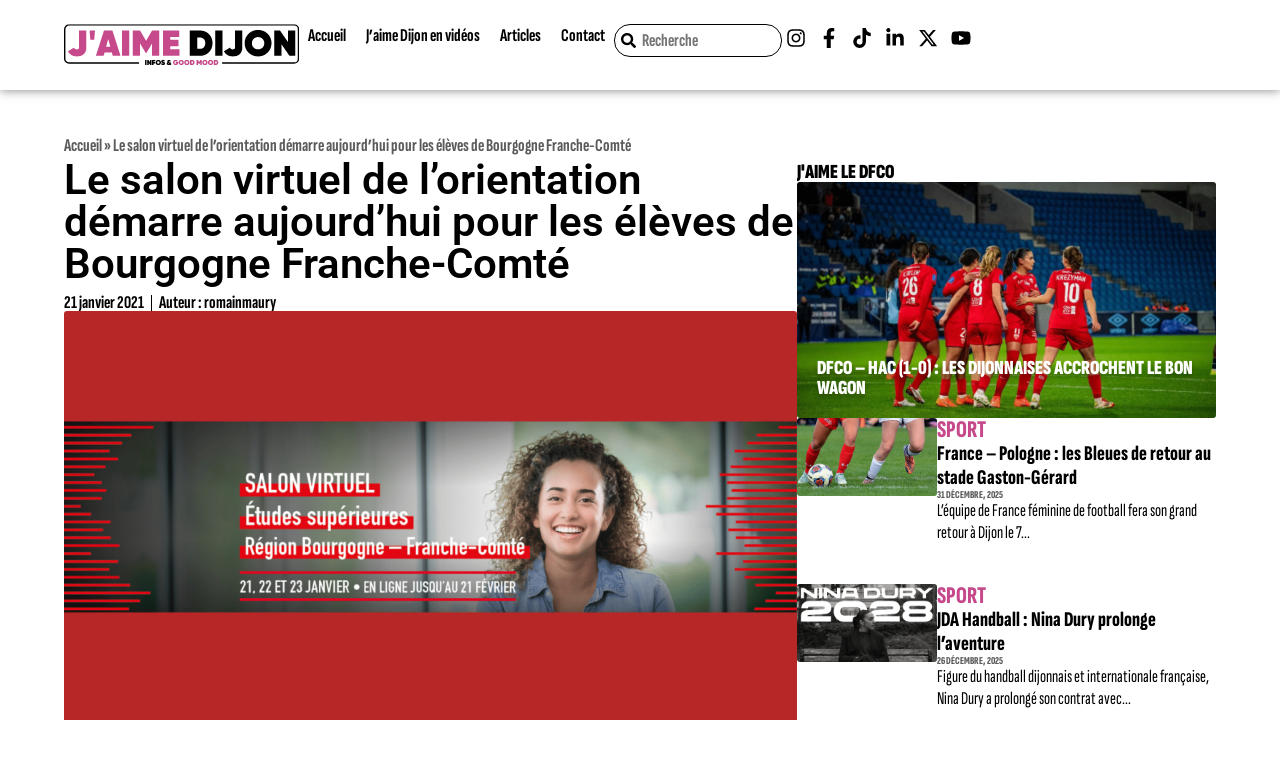

--- FILE ---
content_type: text/html; charset=UTF-8
request_url: https://jaimedijon.com/salon-virtuel-de-lorientation-demarre-aujourdhui/
body_size: 36655
content:
<!DOCTYPE html><html lang="fr-FR"><head><script data-no-optimize="1">var litespeed_docref=sessionStorage.getItem("litespeed_docref");litespeed_docref&&(Object.defineProperty(document,"referrer",{get:function(){return litespeed_docref}}),sessionStorage.removeItem("litespeed_docref"));</script> <meta charset="UTF-8"><meta name='robots' content='index, follow, max-image-preview:large, max-snippet:-1, max-video-preview:-1' /><style>img:is([sizes="auto" i], [sizes^="auto," i]) { contain-intrinsic-size: 3000px 1500px }</style><meta name="viewport" content="width=device-width, initial-scale=1"><title>Le salon virtuel de l’orientation démarre aujourd&#039;hui - J&#039;aime Dijon</title><meta name="description" content="L&#039;Etudiant et ses partenaires proposent un salon dédié aux études supérieures en région Bourgogne Franche-Comté 100% en ligne." /><link rel="canonical" href="https://jaimedijon.com/salon-virtuel-de-lorientation-demarre-aujourdhui/" /><meta property="og:locale" content="fr_FR" /><meta property="og:type" content="article" /><meta property="og:title" content="Le salon virtuel de l’orientation démarre aujourd&#039;hui pour les élèves de Bourgogne Franche-Comté" /><meta property="og:description" content="L&#039;Etudiant et ses partenaires proposent un salon dédié aux études supérieures en région Bourgogne Franche-Comté 100% en ligne." /><meta property="og:url" content="https://jaimedijon.com/salon-virtuel-de-lorientation-demarre-aujourdhui/" /><meta property="og:site_name" content="J&#039;aime Dijon" /><meta property="article:publisher" content="http://facebook.com/jaimedijon" /><meta property="article:published_time" content="2021-01-20T23:01:15+00:00" /><meta property="og:image" content="https://jaimedijon.com/wp-content/uploads/2021/01/Visuel-Salon-de-lEtudiant.png" /><meta property="og:image:width" content="1200" /><meta property="og:image:height" content="675" /><meta property="og:image:type" content="image/png" /><meta name="author" content="romainmaury" /><meta name="twitter:card" content="summary_large_image" /><meta name="twitter:creator" content="@jaimedijon" /><meta name="twitter:site" content="@jaimedijon" /><meta name="twitter:label1" content="Écrit par" /><meta name="twitter:data1" content="romainmaury" /><meta name="twitter:label2" content="Durée de lecture estimée" /><meta name="twitter:data2" content="3 minutes" /> <script type="application/ld+json" class="yoast-schema-graph">{"@context":"https://schema.org","@graph":[{"@type":"WebPage","@id":"https://jaimedijon.com/salon-virtuel-de-lorientation-demarre-aujourdhui/","url":"https://jaimedijon.com/salon-virtuel-de-lorientation-demarre-aujourdhui/","name":"Le salon virtuel de l’orientation démarre aujourd'hui - J&#039;aime Dijon","isPartOf":{"@id":"https://jaimedijon.com/#website"},"primaryImageOfPage":{"@id":"https://jaimedijon.com/salon-virtuel-de-lorientation-demarre-aujourdhui/#primaryimage"},"image":{"@id":"https://jaimedijon.com/salon-virtuel-de-lorientation-demarre-aujourdhui/#primaryimage"},"thumbnailUrl":"https://jaimedijon.com/wp-content/uploads/2021/01/Visuel-Salon-de-lEtudiant.png","datePublished":"2021-01-20T23:01:15+00:00","author":{"@id":"https://jaimedijon.com/#/schema/person/1d935a0cc8e947d29ee5a3ff2fd93472"},"description":"L'Etudiant et ses partenaires proposent un salon dédié aux études supérieures en région Bourgogne Franche-Comté 100% en ligne.","breadcrumb":{"@id":"https://jaimedijon.com/salon-virtuel-de-lorientation-demarre-aujourdhui/#breadcrumb"},"inLanguage":"fr-FR","potentialAction":[{"@type":"ReadAction","target":["https://jaimedijon.com/salon-virtuel-de-lorientation-demarre-aujourdhui/"]}]},{"@type":"ImageObject","inLanguage":"fr-FR","@id":"https://jaimedijon.com/salon-virtuel-de-lorientation-demarre-aujourdhui/#primaryimage","url":"https://jaimedijon.com/wp-content/uploads/2021/01/Visuel-Salon-de-lEtudiant.png","contentUrl":"https://jaimedijon.com/wp-content/uploads/2021/01/Visuel-Salon-de-lEtudiant.png","width":1200,"height":675},{"@type":"BreadcrumbList","@id":"https://jaimedijon.com/salon-virtuel-de-lorientation-demarre-aujourdhui/#breadcrumb","itemListElement":[{"@type":"ListItem","position":1,"name":"Accueil","item":"https://jaimedijon.com/"},{"@type":"ListItem","position":2,"name":"Le salon virtuel de l’orientation démarre aujourd&rsquo;hui pour les élèves de Bourgogne Franche-Comté"}]},{"@type":"WebSite","@id":"https://jaimedijon.com/#website","url":"https://jaimedijon.com/","name":"J'aime Dijon","description":"Infos et good mood à Dijon","potentialAction":[{"@type":"SearchAction","target":{"@type":"EntryPoint","urlTemplate":"https://jaimedijon.com/?s={search_term_string}"},"query-input":{"@type":"PropertyValueSpecification","valueRequired":true,"valueName":"search_term_string"}}],"inLanguage":"fr-FR"},{"@type":"Person","@id":"https://jaimedijon.com/#/schema/person/1d935a0cc8e947d29ee5a3ff2fd93472","name":"romainmaury","image":{"@type":"ImageObject","inLanguage":"fr-FR","@id":"https://jaimedijon.com/#/schema/person/image/","url":"https://jaimedijon.com/wp-content/litespeed/avatar/23494c9101089ad44ae88ce9d2f56aac.jpg?ver=1768561844","contentUrl":"https://jaimedijon.com/wp-content/litespeed/avatar/23494c9101089ad44ae88ce9d2f56aac.jpg?ver=1768561844","caption":"romainmaury"},"url":"https://jaimedijon.com/author/romainmaury/"}]}</script> <link rel='dns-prefetch' href='//www.googletagmanager.com' /><link rel="alternate" type="application/rss+xml" title="J&#039;aime Dijon &raquo; Flux" href="https://jaimedijon.com/feed/" /><link rel="alternate" type="application/rss+xml" title="J&#039;aime Dijon &raquo; Flux des commentaires" href="https://jaimedijon.com/comments/feed/" /><link rel="alternate" type="application/rss+xml" title="J&#039;aime Dijon &raquo; Le salon virtuel de l’orientation démarre aujourd&rsquo;hui pour les élèves de Bourgogne Franche-Comté Flux des commentaires" href="https://jaimedijon.com/salon-virtuel-de-lorientation-demarre-aujourdhui/feed/" />
<script id="jaime-ready" type="litespeed/javascript">window.advanced_ads_ready=function(e,a){a=a||"complete";var d=function(e){return"interactive"===a?"loading"!==e:"complete"===e};d(document.readyState)?e():document.addEventListener("readystatechange",(function(a){d(a.target.readyState)&&e()}),{once:"interactive"===a})},window.advanced_ads_ready_queue=window.advanced_ads_ready_queue||[]</script> <link data-optimized="2" rel="stylesheet" href="https://jaimedijon.com/wp-content/litespeed/css/f0277754a0e4fc317967eb3fc2410659.css?ver=46fed" /><style id='classic-theme-styles-inline-css'>/*! This file is auto-generated */
.wp-block-button__link{color:#fff;background-color:#32373c;border-radius:9999px;box-shadow:none;text-decoration:none;padding:calc(.667em + 2px) calc(1.333em + 2px);font-size:1.125em}.wp-block-file__button{background:#32373c;color:#fff;text-decoration:none}</style><style id='global-styles-inline-css'>:root{--wp--preset--aspect-ratio--square: 1;--wp--preset--aspect-ratio--4-3: 4/3;--wp--preset--aspect-ratio--3-4: 3/4;--wp--preset--aspect-ratio--3-2: 3/2;--wp--preset--aspect-ratio--2-3: 2/3;--wp--preset--aspect-ratio--16-9: 16/9;--wp--preset--aspect-ratio--9-16: 9/16;--wp--preset--color--black: #000000;--wp--preset--color--cyan-bluish-gray: #abb8c3;--wp--preset--color--white: #ffffff;--wp--preset--color--pale-pink: #f78da7;--wp--preset--color--vivid-red: #cf2e2e;--wp--preset--color--luminous-vivid-orange: #ff6900;--wp--preset--color--luminous-vivid-amber: #fcb900;--wp--preset--color--light-green-cyan: #7bdcb5;--wp--preset--color--vivid-green-cyan: #00d084;--wp--preset--color--pale-cyan-blue: #8ed1fc;--wp--preset--color--vivid-cyan-blue: #0693e3;--wp--preset--color--vivid-purple: #9b51e0;--wp--preset--color--contrast: var(--contrast);--wp--preset--color--contrast-2: var(--contrast-2);--wp--preset--color--contrast-3: var(--contrast-3);--wp--preset--color--base: var(--base);--wp--preset--color--base-2: var(--base-2);--wp--preset--color--base-3: var(--base-3);--wp--preset--color--accent: var(--accent);--wp--preset--gradient--vivid-cyan-blue-to-vivid-purple: linear-gradient(135deg,rgba(6,147,227,1) 0%,rgb(155,81,224) 100%);--wp--preset--gradient--light-green-cyan-to-vivid-green-cyan: linear-gradient(135deg,rgb(122,220,180) 0%,rgb(0,208,130) 100%);--wp--preset--gradient--luminous-vivid-amber-to-luminous-vivid-orange: linear-gradient(135deg,rgba(252,185,0,1) 0%,rgba(255,105,0,1) 100%);--wp--preset--gradient--luminous-vivid-orange-to-vivid-red: linear-gradient(135deg,rgba(255,105,0,1) 0%,rgb(207,46,46) 100%);--wp--preset--gradient--very-light-gray-to-cyan-bluish-gray: linear-gradient(135deg,rgb(238,238,238) 0%,rgb(169,184,195) 100%);--wp--preset--gradient--cool-to-warm-spectrum: linear-gradient(135deg,rgb(74,234,220) 0%,rgb(151,120,209) 20%,rgb(207,42,186) 40%,rgb(238,44,130) 60%,rgb(251,105,98) 80%,rgb(254,248,76) 100%);--wp--preset--gradient--blush-light-purple: linear-gradient(135deg,rgb(255,206,236) 0%,rgb(152,150,240) 100%);--wp--preset--gradient--blush-bordeaux: linear-gradient(135deg,rgb(254,205,165) 0%,rgb(254,45,45) 50%,rgb(107,0,62) 100%);--wp--preset--gradient--luminous-dusk: linear-gradient(135deg,rgb(255,203,112) 0%,rgb(199,81,192) 50%,rgb(65,88,208) 100%);--wp--preset--gradient--pale-ocean: linear-gradient(135deg,rgb(255,245,203) 0%,rgb(182,227,212) 50%,rgb(51,167,181) 100%);--wp--preset--gradient--electric-grass: linear-gradient(135deg,rgb(202,248,128) 0%,rgb(113,206,126) 100%);--wp--preset--gradient--midnight: linear-gradient(135deg,rgb(2,3,129) 0%,rgb(40,116,252) 100%);--wp--preset--font-size--small: 13px;--wp--preset--font-size--medium: 20px;--wp--preset--font-size--large: 36px;--wp--preset--font-size--x-large: 42px;--wp--preset--spacing--20: 0.44rem;--wp--preset--spacing--30: 0.67rem;--wp--preset--spacing--40: 1rem;--wp--preset--spacing--50: 1.5rem;--wp--preset--spacing--60: 2.25rem;--wp--preset--spacing--70: 3.38rem;--wp--preset--spacing--80: 5.06rem;--wp--preset--shadow--natural: 6px 6px 9px rgba(0, 0, 0, 0.2);--wp--preset--shadow--deep: 12px 12px 50px rgba(0, 0, 0, 0.4);--wp--preset--shadow--sharp: 6px 6px 0px rgba(0, 0, 0, 0.2);--wp--preset--shadow--outlined: 6px 6px 0px -3px rgba(255, 255, 255, 1), 6px 6px rgba(0, 0, 0, 1);--wp--preset--shadow--crisp: 6px 6px 0px rgba(0, 0, 0, 1);}:where(.is-layout-flex){gap: 0.5em;}:where(.is-layout-grid){gap: 0.5em;}body .is-layout-flex{display: flex;}.is-layout-flex{flex-wrap: wrap;align-items: center;}.is-layout-flex > :is(*, div){margin: 0;}body .is-layout-grid{display: grid;}.is-layout-grid > :is(*, div){margin: 0;}:where(.wp-block-columns.is-layout-flex){gap: 2em;}:where(.wp-block-columns.is-layout-grid){gap: 2em;}:where(.wp-block-post-template.is-layout-flex){gap: 1.25em;}:where(.wp-block-post-template.is-layout-grid){gap: 1.25em;}.has-black-color{color: var(--wp--preset--color--black) !important;}.has-cyan-bluish-gray-color{color: var(--wp--preset--color--cyan-bluish-gray) !important;}.has-white-color{color: var(--wp--preset--color--white) !important;}.has-pale-pink-color{color: var(--wp--preset--color--pale-pink) !important;}.has-vivid-red-color{color: var(--wp--preset--color--vivid-red) !important;}.has-luminous-vivid-orange-color{color: var(--wp--preset--color--luminous-vivid-orange) !important;}.has-luminous-vivid-amber-color{color: var(--wp--preset--color--luminous-vivid-amber) !important;}.has-light-green-cyan-color{color: var(--wp--preset--color--light-green-cyan) !important;}.has-vivid-green-cyan-color{color: var(--wp--preset--color--vivid-green-cyan) !important;}.has-pale-cyan-blue-color{color: var(--wp--preset--color--pale-cyan-blue) !important;}.has-vivid-cyan-blue-color{color: var(--wp--preset--color--vivid-cyan-blue) !important;}.has-vivid-purple-color{color: var(--wp--preset--color--vivid-purple) !important;}.has-black-background-color{background-color: var(--wp--preset--color--black) !important;}.has-cyan-bluish-gray-background-color{background-color: var(--wp--preset--color--cyan-bluish-gray) !important;}.has-white-background-color{background-color: var(--wp--preset--color--white) !important;}.has-pale-pink-background-color{background-color: var(--wp--preset--color--pale-pink) !important;}.has-vivid-red-background-color{background-color: var(--wp--preset--color--vivid-red) !important;}.has-luminous-vivid-orange-background-color{background-color: var(--wp--preset--color--luminous-vivid-orange) !important;}.has-luminous-vivid-amber-background-color{background-color: var(--wp--preset--color--luminous-vivid-amber) !important;}.has-light-green-cyan-background-color{background-color: var(--wp--preset--color--light-green-cyan) !important;}.has-vivid-green-cyan-background-color{background-color: var(--wp--preset--color--vivid-green-cyan) !important;}.has-pale-cyan-blue-background-color{background-color: var(--wp--preset--color--pale-cyan-blue) !important;}.has-vivid-cyan-blue-background-color{background-color: var(--wp--preset--color--vivid-cyan-blue) !important;}.has-vivid-purple-background-color{background-color: var(--wp--preset--color--vivid-purple) !important;}.has-black-border-color{border-color: var(--wp--preset--color--black) !important;}.has-cyan-bluish-gray-border-color{border-color: var(--wp--preset--color--cyan-bluish-gray) !important;}.has-white-border-color{border-color: var(--wp--preset--color--white) !important;}.has-pale-pink-border-color{border-color: var(--wp--preset--color--pale-pink) !important;}.has-vivid-red-border-color{border-color: var(--wp--preset--color--vivid-red) !important;}.has-luminous-vivid-orange-border-color{border-color: var(--wp--preset--color--luminous-vivid-orange) !important;}.has-luminous-vivid-amber-border-color{border-color: var(--wp--preset--color--luminous-vivid-amber) !important;}.has-light-green-cyan-border-color{border-color: var(--wp--preset--color--light-green-cyan) !important;}.has-vivid-green-cyan-border-color{border-color: var(--wp--preset--color--vivid-green-cyan) !important;}.has-pale-cyan-blue-border-color{border-color: var(--wp--preset--color--pale-cyan-blue) !important;}.has-vivid-cyan-blue-border-color{border-color: var(--wp--preset--color--vivid-cyan-blue) !important;}.has-vivid-purple-border-color{border-color: var(--wp--preset--color--vivid-purple) !important;}.has-vivid-cyan-blue-to-vivid-purple-gradient-background{background: var(--wp--preset--gradient--vivid-cyan-blue-to-vivid-purple) !important;}.has-light-green-cyan-to-vivid-green-cyan-gradient-background{background: var(--wp--preset--gradient--light-green-cyan-to-vivid-green-cyan) !important;}.has-luminous-vivid-amber-to-luminous-vivid-orange-gradient-background{background: var(--wp--preset--gradient--luminous-vivid-amber-to-luminous-vivid-orange) !important;}.has-luminous-vivid-orange-to-vivid-red-gradient-background{background: var(--wp--preset--gradient--luminous-vivid-orange-to-vivid-red) !important;}.has-very-light-gray-to-cyan-bluish-gray-gradient-background{background: var(--wp--preset--gradient--very-light-gray-to-cyan-bluish-gray) !important;}.has-cool-to-warm-spectrum-gradient-background{background: var(--wp--preset--gradient--cool-to-warm-spectrum) !important;}.has-blush-light-purple-gradient-background{background: var(--wp--preset--gradient--blush-light-purple) !important;}.has-blush-bordeaux-gradient-background{background: var(--wp--preset--gradient--blush-bordeaux) !important;}.has-luminous-dusk-gradient-background{background: var(--wp--preset--gradient--luminous-dusk) !important;}.has-pale-ocean-gradient-background{background: var(--wp--preset--gradient--pale-ocean) !important;}.has-electric-grass-gradient-background{background: var(--wp--preset--gradient--electric-grass) !important;}.has-midnight-gradient-background{background: var(--wp--preset--gradient--midnight) !important;}.has-small-font-size{font-size: var(--wp--preset--font-size--small) !important;}.has-medium-font-size{font-size: var(--wp--preset--font-size--medium) !important;}.has-large-font-size{font-size: var(--wp--preset--font-size--large) !important;}.has-x-large-font-size{font-size: var(--wp--preset--font-size--x-large) !important;}
:where(.wp-block-post-template.is-layout-flex){gap: 1.25em;}:where(.wp-block-post-template.is-layout-grid){gap: 1.25em;}
:where(.wp-block-columns.is-layout-flex){gap: 2em;}:where(.wp-block-columns.is-layout-grid){gap: 2em;}
:root :where(.wp-block-pullquote){font-size: 1.5em;line-height: 1.6;}</style><style id='generate-style-inline-css'>body{background-color:var(--base-2);color:var(--contrast);}a{color:var(--accent);}a{text-decoration:underline;}.entry-title a, .site-branding a, a.button, .wp-block-button__link, .main-navigation a{text-decoration:none;}a:hover, a:focus, a:active{color:var(--contrast);}.wp-block-group__inner-container{max-width:1200px;margin-left:auto;margin-right:auto;}:root{--contrast:#222222;--contrast-2:#575760;--contrast-3:#b2b2be;--base:#f0f0f0;--base-2:#f7f8f9;--base-3:#ffffff;--accent:#1e73be;}:root .has-contrast-color{color:var(--contrast);}:root .has-contrast-background-color{background-color:var(--contrast);}:root .has-contrast-2-color{color:var(--contrast-2);}:root .has-contrast-2-background-color{background-color:var(--contrast-2);}:root .has-contrast-3-color{color:var(--contrast-3);}:root .has-contrast-3-background-color{background-color:var(--contrast-3);}:root .has-base-color{color:var(--base);}:root .has-base-background-color{background-color:var(--base);}:root .has-base-2-color{color:var(--base-2);}:root .has-base-2-background-color{background-color:var(--base-2);}:root .has-base-3-color{color:var(--base-3);}:root .has-base-3-background-color{background-color:var(--base-3);}:root .has-accent-color{color:var(--accent);}:root .has-accent-background-color{background-color:var(--accent);}.top-bar{background-color:#636363;color:#ffffff;}.top-bar a{color:#ffffff;}.top-bar a:hover{color:#303030;}.site-header{background-color:var(--base-3);}.main-title a,.main-title a:hover{color:var(--contrast);}.site-description{color:var(--contrast-2);}.mobile-menu-control-wrapper .menu-toggle,.mobile-menu-control-wrapper .menu-toggle:hover,.mobile-menu-control-wrapper .menu-toggle:focus,.has-inline-mobile-toggle #site-navigation.toggled{background-color:rgba(0, 0, 0, 0.02);}.main-navigation,.main-navigation ul ul{background-color:var(--base-3);}.main-navigation .main-nav ul li a, .main-navigation .menu-toggle, .main-navigation .menu-bar-items{color:var(--contrast);}.main-navigation .main-nav ul li:not([class*="current-menu-"]):hover > a, .main-navigation .main-nav ul li:not([class*="current-menu-"]):focus > a, .main-navigation .main-nav ul li.sfHover:not([class*="current-menu-"]) > a, .main-navigation .menu-bar-item:hover > a, .main-navigation .menu-bar-item.sfHover > a{color:var(--accent);}button.menu-toggle:hover,button.menu-toggle:focus{color:var(--contrast);}.main-navigation .main-nav ul li[class*="current-menu-"] > a{color:var(--accent);}.navigation-search input[type="search"],.navigation-search input[type="search"]:active, .navigation-search input[type="search"]:focus, .main-navigation .main-nav ul li.search-item.active > a, .main-navigation .menu-bar-items .search-item.active > a{color:var(--accent);}.main-navigation ul ul{background-color:var(--base);}.separate-containers .inside-article, .separate-containers .comments-area, .separate-containers .page-header, .one-container .container, .separate-containers .paging-navigation, .inside-page-header{background-color:var(--base-3);}.entry-title a{color:var(--contrast);}.entry-title a:hover{color:var(--contrast-2);}.entry-meta{color:var(--contrast-2);}.sidebar .widget{background-color:var(--base-3);}.footer-widgets{background-color:var(--base-3);}.site-info{background-color:var(--base-3);}input[type="text"],input[type="email"],input[type="url"],input[type="password"],input[type="search"],input[type="tel"],input[type="number"],textarea,select{color:var(--contrast);background-color:var(--base-2);border-color:var(--base);}input[type="text"]:focus,input[type="email"]:focus,input[type="url"]:focus,input[type="password"]:focus,input[type="search"]:focus,input[type="tel"]:focus,input[type="number"]:focus,textarea:focus,select:focus{color:var(--contrast);background-color:var(--base-2);border-color:var(--contrast-3);}button,html input[type="button"],input[type="reset"],input[type="submit"],a.button,a.wp-block-button__link:not(.has-background){color:#ffffff;background-color:#55555e;}button:hover,html input[type="button"]:hover,input[type="reset"]:hover,input[type="submit"]:hover,a.button:hover,button:focus,html input[type="button"]:focus,input[type="reset"]:focus,input[type="submit"]:focus,a.button:focus,a.wp-block-button__link:not(.has-background):active,a.wp-block-button__link:not(.has-background):focus,a.wp-block-button__link:not(.has-background):hover{color:#ffffff;background-color:#3f4047;}a.generate-back-to-top{background-color:rgba( 0,0,0,0.4 );color:#ffffff;}a.generate-back-to-top:hover,a.generate-back-to-top:focus{background-color:rgba( 0,0,0,0.6 );color:#ffffff;}:root{--gp-search-modal-bg-color:var(--base-3);--gp-search-modal-text-color:var(--contrast);--gp-search-modal-overlay-bg-color:rgba(0,0,0,0.2);}@media (max-width:768px){.main-navigation .menu-bar-item:hover > a, .main-navigation .menu-bar-item.sfHover > a{background:none;color:var(--contrast);}}.nav-below-header .main-navigation .inside-navigation.grid-container, .nav-above-header .main-navigation .inside-navigation.grid-container{padding:0px 20px 0px 20px;}.site-main .wp-block-group__inner-container{padding:40px;}.separate-containers .paging-navigation{padding-top:20px;padding-bottom:20px;}.entry-content .alignwide, body:not(.no-sidebar) .entry-content .alignfull{margin-left:-40px;width:calc(100% + 80px);max-width:calc(100% + 80px);}.rtl .menu-item-has-children .dropdown-menu-toggle{padding-left:20px;}.rtl .main-navigation .main-nav ul li.menu-item-has-children > a{padding-right:20px;}@media (max-width:768px){.separate-containers .inside-article, .separate-containers .comments-area, .separate-containers .page-header, .separate-containers .paging-navigation, .one-container .site-content, .inside-page-header{padding:30px;}.site-main .wp-block-group__inner-container{padding:30px;}.inside-top-bar{padding-right:30px;padding-left:30px;}.inside-header{padding-right:30px;padding-left:30px;}.widget-area .widget{padding-top:30px;padding-right:30px;padding-bottom:30px;padding-left:30px;}.footer-widgets-container{padding-top:30px;padding-right:30px;padding-bottom:30px;padding-left:30px;}.inside-site-info{padding-right:30px;padding-left:30px;}.entry-content .alignwide, body:not(.no-sidebar) .entry-content .alignfull{margin-left:-30px;width:calc(100% + 60px);max-width:calc(100% + 60px);}.one-container .site-main .paging-navigation{margin-bottom:20px;}}/* End cached CSS */.is-right-sidebar{width:30%;}.is-left-sidebar{width:30%;}.site-content .content-area{width:70%;}@media (max-width:768px){.main-navigation .menu-toggle,.sidebar-nav-mobile:not(#sticky-placeholder){display:block;}.main-navigation ul,.gen-sidebar-nav,.main-navigation:not(.slideout-navigation):not(.toggled) .main-nav > ul,.has-inline-mobile-toggle #site-navigation .inside-navigation > *:not(.navigation-search):not(.main-nav){display:none;}.nav-align-right .inside-navigation,.nav-align-center .inside-navigation{justify-content:space-between;}.has-inline-mobile-toggle .mobile-menu-control-wrapper{display:flex;flex-wrap:wrap;}.has-inline-mobile-toggle .inside-header{flex-direction:row;text-align:left;flex-wrap:wrap;}.has-inline-mobile-toggle .header-widget,.has-inline-mobile-toggle #site-navigation{flex-basis:100%;}.nav-float-left .has-inline-mobile-toggle #site-navigation{order:10;}}
.elementor-template-full-width .site-content{display:block;}</style><style id='elementor-frontend-inline-css'>.elementor-kit-13{--e-global-color-primary:#FFFFFF;--e-global-color-secondary:#000000;--e-global-color-text:#5B5B5B;--e-global-color-accent:#C64A8B;--e-global-color-81b9e65:#F3F3F3;--e-global-color-b3ecabb:#E0E0E0;--e-global-typography-primary-font-family:"Roboto";--e-global-typography-primary-font-weight:600;--e-global-typography-secondary-font-family:"Roboto Slab";--e-global-typography-secondary-font-weight:400;--e-global-typography-text-font-family:"Sofia Sans Extra Condensed";--e-global-typography-text-font-size:24px;--e-global-typography-text-font-weight:400;--e-global-typography-accent-font-family:"Sofia Sans Extra Condensed";--e-global-typography-accent-font-size:18px;--e-global-typography-accent-font-weight:700;--e-global-typography-accent-line-height:.9;--e-global-typography-146500e-font-family:"Sofia Sans Extra Condensed";--e-global-typography-146500e-font-size:20px;--e-global-typography-146500e-font-weight:900;--e-global-typography-146500e-text-transform:uppercase;--e-global-typography-146500e-line-height:1;--e-global-typography-afff040-font-family:"Sofia Sans Extra Condensed";--e-global-typography-afff040-font-size:31px;--e-global-typography-afff040-font-weight:800;--e-global-typography-afff040-line-height:1.25;--e-global-typography-ead5f7c-font-family:"Sofia Sans Extra Condensed";--e-global-typography-ead5f7c-font-size:15px;--e-global-typography-ead5f7c-font-weight:700;--e-global-typography-ead5f7c-text-transform:uppercase;--e-global-typography-ead5f7c-line-height:1;--e-global-typography-77a8b06-font-family:"Sofia Sans Extra Condensed";--e-global-typography-77a8b06-font-size:17px;--e-global-typography-77a8b06-font-weight:400;--e-global-typography-77a8b06-line-height:1.25;--e-global-typography-e9464df-font-family:"Sofia Sans Extra Condensed";--e-global-typography-e9464df-font-size:13px;--e-global-typography-e9464df-font-weight:700;--e-global-typography-e9464df-line-height:1;--e-global-typography-1f51961-font-family:"Sofia Sans Extra Condensed";--e-global-typography-1f51961-font-size:24px;--e-global-typography-1f51961-font-weight:800;--e-global-typography-1f51961-text-transform:uppercase;--e-global-typography-1f51961-line-height:1;--e-global-typography-bef9150-font-family:"Sofia Sans Extra Condensed";--e-global-typography-bef9150-font-size:21px;--e-global-typography-bef9150-font-weight:800;--e-global-typography-bef9150-line-height:1.15;--e-global-typography-f146e0e-font-family:"Sofia Sans Extra Condensed";--e-global-typography-f146e0e-font-size:10.5px;--e-global-typography-f146e0e-font-weight:800;--e-global-typography-f146e0e-text-transform:uppercase;--e-global-typography-f146e0e-line-height:1;--e-global-typography-f267b42-font-family:"Sofia Sans Extra Condensed";--e-global-typography-f267b42-font-size:18px;--e-global-typography-f267b42-font-weight:400;--e-global-typography-f267b42-line-height:1.25;--e-global-typography-9b1ea6f-font-family:"Sofia Sans Extra Condensed";--e-global-typography-9b1ea6f-font-size:48px;--e-global-typography-9b1ea6f-font-weight:800;--e-global-typography-9b1ea6f-line-height:1;--e-global-typography-7775a3e-font-family:"Sofia Sans Extra Condensed";--e-global-typography-7775a3e-font-size:35px;--e-global-typography-7775a3e-font-weight:800;--e-global-typography-7775a3e-text-transform:uppercase;--e-global-typography-7775a3e-line-height:1;--e-global-typography-8c68021-font-family:"Sofia Sans Extra Condensed";--e-global-typography-8c68021-font-size:24px;--e-global-typography-8c68021-font-weight:400;--e-global-typography-8c68021-line-height:1.25;--e-global-typography-77c6630-font-family:"Sofia Sans Extra Condensed";--e-global-typography-77c6630-font-size:16px;--e-global-typography-77c6630-font-weight:800;--e-global-typography-77c6630-text-transform:uppercase;--e-global-typography-77c6630-line-height:1;--e-global-typography-b3f955f-font-family:"Sofia Sans Extra Condensed";--e-global-typography-b3f955f-font-size:18px;--e-global-typography-b3f955f-font-weight:700;--e-global-typography-b3f955f-text-transform:uppercase;--e-global-typography-b3f955f-line-height:1;--e-global-typography-54d6cad-font-family:"Sofia Sans Extra Condensed";--e-global-typography-54d6cad-font-size:17.5px;--e-global-typography-54d6cad-font-weight:800;--e-global-typography-54d6cad-line-height:1.25;background-color:var( --e-global-color-primary );}.elementor-kit-13 button,.elementor-kit-13 input[type="button"],.elementor-kit-13 input[type="submit"],.elementor-kit-13 .elementor-button{background-color:var( --e-global-color-accent );font-family:var( --e-global-typography-accent-font-family ), Sans-serif;font-size:var( --e-global-typography-accent-font-size );font-weight:var( --e-global-typography-accent-font-weight );line-height:var( --e-global-typography-accent-line-height );color:var( --e-global-color-primary );border-style:solid;border-width:2px 2px 2px 2px;border-color:var( --e-global-color-accent );border-radius:100vmax 100vmax 100vmax 100vmax;padding:7.5px 15px 7.5px 15px;}.elementor-kit-13 button:hover,.elementor-kit-13 button:focus,.elementor-kit-13 input[type="button"]:hover,.elementor-kit-13 input[type="button"]:focus,.elementor-kit-13 input[type="submit"]:hover,.elementor-kit-13 input[type="submit"]:focus,.elementor-kit-13 .elementor-button:hover,.elementor-kit-13 .elementor-button:focus{background-color:var( --e-global-color-primary );color:var( --e-global-color-accent );}.elementor-kit-13 e-page-transition{background-color:#FFBC7D;}.elementor-section.elementor-section-boxed > .elementor-container{max-width:1140px;}.e-con{--container-max-width:1140px;}.elementor-widget:not(:last-child){margin-block-end:20px;}.elementor-element{--widgets-spacing:20px 20px;--widgets-spacing-row:20px;--widgets-spacing-column:20px;}{}h1.entry-title{display:var(--page-title-display);}@media(max-width:1024px){.elementor-kit-13 button,.elementor-kit-13 input[type="button"],.elementor-kit-13 input[type="submit"],.elementor-kit-13 .elementor-button{font-size:var( --e-global-typography-accent-font-size );line-height:var( --e-global-typography-accent-line-height );}.elementor-section.elementor-section-boxed > .elementor-container{max-width:1024px;}.e-con{--container-max-width:1024px;}}@media(max-width:767px){.elementor-kit-13 button,.elementor-kit-13 input[type="button"],.elementor-kit-13 input[type="submit"],.elementor-kit-13 .elementor-button{font-size:var( --e-global-typography-accent-font-size );line-height:var( --e-global-typography-accent-line-height );}.elementor-section.elementor-section-boxed > .elementor-container{max-width:767px;}.e-con{--container-max-width:767px;}}
.elementor-53282 .elementor-element.elementor-element-35b1903b{--display:flex;--flex-direction:row;--container-widget-width:calc( ( 1 - var( --container-widget-flex-grow ) ) * 100% );--container-widget-height:100%;--container-widget-flex-grow:1;--container-widget-align-self:stretch;--flex-wrap-mobile:wrap;--justify-content:center;--align-items:center;--gap:0px 0px;--row-gap:0px;--column-gap:0px;box-shadow:0px 0px 10px 0px rgba(0,0,0,0.5);--margin-top:0%;--margin-bottom:0%;--margin-left:0%;--margin-right:0%;--padding-top:0%;--padding-bottom:0%;--padding-left:5%;--padding-right:5%;--z-index:1000;}.elementor-53282 .elementor-element.elementor-element-35b1903b:not(.elementor-motion-effects-element-type-background), .elementor-53282 .elementor-element.elementor-element-35b1903b > .elementor-motion-effects-container > .elementor-motion-effects-layer{background-color:#FFFFFF;}.elementor-53282 .elementor-element.elementor-element-689c6c4{--display:flex;--flex-direction:row;--container-widget-width:calc( ( 1 - var( --container-widget-flex-grow ) ) * 100% );--container-widget-height:100%;--container-widget-flex-grow:1;--container-widget-align-self:stretch;--flex-wrap-mobile:wrap;--justify-content:space-between;--align-items:center;--gap:10px 10px;--row-gap:10px;--column-gap:10px;--margin-top:0px;--margin-bottom:0px;--margin-left:0px;--margin-right:0px;--padding-top:1.5rem;--padding-bottom:1.5rem;--padding-left:0rem;--padding-right:0rem;}.elementor-53282 .elementor-element.elementor-element-5f05ca9{--display:flex;--justify-content:center;--align-items:center;--container-widget-width:calc( ( 1 - var( --container-widget-flex-grow ) ) * 100% );--margin-top:0px;--margin-bottom:0px;--margin-left:0px;--margin-right:0px;--padding-top:0px;--padding-bottom:0px;--padding-left:0px;--padding-right:0px;}.elementor-widget-theme-site-logo .widget-image-caption{color:var( --e-global-color-text );font-family:var( --e-global-typography-text-font-family ), Sans-serif;font-size:var( --e-global-typography-text-font-size );font-weight:var( --e-global-typography-text-font-weight );}.elementor-53282 .elementor-element.elementor-element-5fe60257 > .elementor-widget-container{margin:0px 0px 0px 0px;padding:0px 0px 0px 0px;}.elementor-53282 .elementor-element.elementor-element-5fe60257{text-align:left;}.elementor-53282 .elementor-element.elementor-element-5fe60257 img{width:auto;max-width:100%;height:42px;object-fit:contain;object-position:center center;}.elementor-53282 .elementor-element.elementor-element-b755e43{--display:flex;--flex-direction:row;--container-widget-width:calc( ( 1 - var( --container-widget-flex-grow ) ) * 100% );--container-widget-height:100%;--container-widget-flex-grow:1;--container-widget-align-self:stretch;--flex-wrap-mobile:wrap;--justify-content:space-evenly;--align-items:center;--gap:0.75rem 3rem;--row-gap:0.75rem;--column-gap:3rem;--flex-wrap:wrap;--margin-top:0px;--margin-bottom:0px;--margin-left:0px;--margin-right:0px;--padding-top:0px;--padding-bottom:0px;--padding-left:0px;--padding-right:0px;}.elementor-widget-nav-menu .elementor-nav-menu .elementor-item{font-family:var( --e-global-typography-primary-font-family ), Sans-serif;font-weight:var( --e-global-typography-primary-font-weight );}.elementor-widget-nav-menu .elementor-nav-menu--main .elementor-item{color:var( --e-global-color-text );fill:var( --e-global-color-text );}.elementor-widget-nav-menu .elementor-nav-menu--main .elementor-item:hover,
					.elementor-widget-nav-menu .elementor-nav-menu--main .elementor-item.elementor-item-active,
					.elementor-widget-nav-menu .elementor-nav-menu--main .elementor-item.highlighted,
					.elementor-widget-nav-menu .elementor-nav-menu--main .elementor-item:focus{color:var( --e-global-color-accent );fill:var( --e-global-color-accent );}.elementor-widget-nav-menu .elementor-nav-menu--main:not(.e--pointer-framed) .elementor-item:before,
					.elementor-widget-nav-menu .elementor-nav-menu--main:not(.e--pointer-framed) .elementor-item:after{background-color:var( --e-global-color-accent );}.elementor-widget-nav-menu .e--pointer-framed .elementor-item:before,
					.elementor-widget-nav-menu .e--pointer-framed .elementor-item:after{border-color:var( --e-global-color-accent );}.elementor-widget-nav-menu{--e-nav-menu-divider-color:var( --e-global-color-text );}.elementor-widget-nav-menu .elementor-nav-menu--dropdown .elementor-item, .elementor-widget-nav-menu .elementor-nav-menu--dropdown  .elementor-sub-item{font-family:var( --e-global-typography-accent-font-family ), Sans-serif;font-size:var( --e-global-typography-accent-font-size );font-weight:var( --e-global-typography-accent-font-weight );}.elementor-53282 .elementor-element.elementor-element-5f8b2710 > .elementor-widget-container{margin:-1px -1px -1px -1px;padding:0px 0px 0px 0px;}.elementor-53282 .elementor-element.elementor-element-5f8b2710 .elementor-nav-menu .elementor-item{font-family:var( --e-global-typography-accent-font-family ), Sans-serif;font-size:var( --e-global-typography-accent-font-size );font-weight:var( --e-global-typography-accent-font-weight );line-height:var( --e-global-typography-accent-line-height );}.elementor-53282 .elementor-element.elementor-element-5f8b2710 .elementor-nav-menu--main .elementor-item{color:var( --e-global-color-secondary );fill:var( --e-global-color-secondary );padding-left:10px;padding-right:10px;padding-top:5px;padding-bottom:5px;}.elementor-53282 .elementor-element.elementor-element-5f8b2710 .elementor-nav-menu--main .elementor-item:hover,
					.elementor-53282 .elementor-element.elementor-element-5f8b2710 .elementor-nav-menu--main .elementor-item.elementor-item-active,
					.elementor-53282 .elementor-element.elementor-element-5f8b2710 .elementor-nav-menu--main .elementor-item.highlighted,
					.elementor-53282 .elementor-element.elementor-element-5f8b2710 .elementor-nav-menu--main .elementor-item:focus{color:var( --e-global-color-text );fill:var( --e-global-color-text );}.elementor-53282 .elementor-element.elementor-element-5f8b2710 .elementor-nav-menu--main:not(.e--pointer-framed) .elementor-item:before,
					.elementor-53282 .elementor-element.elementor-element-5f8b2710 .elementor-nav-menu--main:not(.e--pointer-framed) .elementor-item:after{background-color:#324A6D;}.elementor-53282 .elementor-element.elementor-element-5f8b2710 .e--pointer-framed .elementor-item:before,
					.elementor-53282 .elementor-element.elementor-element-5f8b2710 .e--pointer-framed .elementor-item:after{border-color:#324A6D;}.elementor-53282 .elementor-element.elementor-element-5f8b2710 .elementor-nav-menu--main .elementor-item.elementor-item-active{color:var( --e-global-color-accent );}.elementor-53282 .elementor-element.elementor-element-5f8b2710 .elementor-nav-menu--main:not(.e--pointer-framed) .elementor-item.elementor-item-active:before,
					.elementor-53282 .elementor-element.elementor-element-5f8b2710 .elementor-nav-menu--main:not(.e--pointer-framed) .elementor-item.elementor-item-active:after{background-color:#324A6D;}.elementor-53282 .elementor-element.elementor-element-5f8b2710 .e--pointer-framed .elementor-item.elementor-item-active:before,
					.elementor-53282 .elementor-element.elementor-element-5f8b2710 .e--pointer-framed .elementor-item.elementor-item-active:after{border-color:#324A6D;}.elementor-53282 .elementor-element.elementor-element-5f8b2710 .e--pointer-framed .elementor-item:before{border-width:0px;}.elementor-53282 .elementor-element.elementor-element-5f8b2710 .e--pointer-framed.e--animation-draw .elementor-item:before{border-width:0 0 0px 0px;}.elementor-53282 .elementor-element.elementor-element-5f8b2710 .e--pointer-framed.e--animation-draw .elementor-item:after{border-width:0px 0px 0 0;}.elementor-53282 .elementor-element.elementor-element-5f8b2710 .e--pointer-framed.e--animation-corners .elementor-item:before{border-width:0px 0 0 0px;}.elementor-53282 .elementor-element.elementor-element-5f8b2710 .e--pointer-framed.e--animation-corners .elementor-item:after{border-width:0 0px 0px 0;}.elementor-53282 .elementor-element.elementor-element-5f8b2710 .e--pointer-underline .elementor-item:after,
					 .elementor-53282 .elementor-element.elementor-element-5f8b2710 .e--pointer-overline .elementor-item:before,
					 .elementor-53282 .elementor-element.elementor-element-5f8b2710 .e--pointer-double-line .elementor-item:before,
					 .elementor-53282 .elementor-element.elementor-element-5f8b2710 .e--pointer-double-line .elementor-item:after{height:0px;}.elementor-53282 .elementor-element.elementor-element-5f8b2710 .elementor-nav-menu--dropdown a, .elementor-53282 .elementor-element.elementor-element-5f8b2710 .elementor-menu-toggle{color:#1C244B;fill:#1C244B;}.elementor-53282 .elementor-element.elementor-element-5f8b2710 .elementor-nav-menu--dropdown{background-color:#F3F5F8;}.elementor-53282 .elementor-element.elementor-element-5f8b2710 .elementor-nav-menu--dropdown a:hover,
					.elementor-53282 .elementor-element.elementor-element-5f8b2710 .elementor-nav-menu--dropdown a.elementor-item-active,
					.elementor-53282 .elementor-element.elementor-element-5f8b2710 .elementor-nav-menu--dropdown a.highlighted{background-color:#F9FAFD;}.elementor-53282 .elementor-element.elementor-element-5f8b2710 .elementor-nav-menu--dropdown a.elementor-item-active{background-color:#F9FAFD;}.elementor-53282 .elementor-element.elementor-element-5f8b2710 .elementor-nav-menu--dropdown .elementor-item, .elementor-53282 .elementor-element.elementor-element-5f8b2710 .elementor-nav-menu--dropdown  .elementor-sub-item{font-family:"Poppins", Sans-serif;font-size:16px;font-weight:400;text-transform:capitalize;font-style:normal;text-decoration:none;letter-spacing:0px;word-spacing:0em;}.elementor-53282 .elementor-element.elementor-element-f215712{--display:flex;--flex-direction:row;--container-widget-width:calc( ( 1 - var( --container-widget-flex-grow ) ) * 100% );--container-widget-height:100%;--container-widget-flex-grow:1;--container-widget-align-self:stretch;--flex-wrap-mobile:wrap;--justify-content:center;--align-items:stretch;--gap:10px 20px;--row-gap:10px;--column-gap:20px;--flex-wrap:wrap;--margin-top:0%;--margin-bottom:0%;--margin-left:0%;--margin-right:0%;--padding-top:0%;--padding-bottom:0%;--padding-left:0%;--padding-right:0%;}.elementor-53282 .elementor-element.elementor-element-034e37e > .elementor-widget-container{margin:0px 0px 0px 0px;padding:0px 0px 0px 0px;}.elementor-widget-button .elementor-button{background-color:var( --e-global-color-accent );font-family:var( --e-global-typography-accent-font-family ), Sans-serif;font-size:var( --e-global-typography-accent-font-size );font-weight:var( --e-global-typography-accent-font-weight );line-height:var( --e-global-typography-accent-line-height );}.elementor-53282 .elementor-element.elementor-element-9874cdb > .elementor-widget-container{margin:0px 0px 0px 0px;padding:0px 0px 0px 0px;}.elementor-53282 .elementor-element.elementor-element-9874cdb .elementor-button{font-family:var( --e-global-typography-accent-font-family ), Sans-serif;font-size:var( --e-global-typography-accent-font-size );font-weight:var( --e-global-typography-accent-font-weight );line-height:var( --e-global-typography-accent-line-height );border-radius:100vmax 100vmax 100vmax 100vmax;padding:7.5px 15px 7.5px 15px;}.elementor-53282 .elementor-element.elementor-element-26577e7{--display:flex;--justify-content:center;--align-items:center;--container-widget-width:calc( ( 1 - var( --container-widget-flex-grow ) ) * 100% );--margin-top:0px;--margin-bottom:0px;--margin-left:0px;--margin-right:0px;--padding-top:0px;--padding-bottom:0px;--padding-left:0px;--padding-right:0px;}.elementor-53282 .elementor-element.elementor-element-45472a8{--grid-template-columns:repeat(6, auto);--icon-size:20px;--grid-column-gap:5px;--grid-row-gap:0px;}.elementor-53282 .elementor-element.elementor-element-45472a8 .elementor-widget-container{text-align:right;}.elementor-53282 .elementor-element.elementor-element-45472a8 > .elementor-widget-container{margin:0px 0px 0px 0px;padding:0px 0px 0px 0px;}.elementor-53282 .elementor-element.elementor-element-45472a8 .elementor-social-icon{background-color:var( --e-global-color-primary );--icon-padding:0.25rem;}.elementor-53282 .elementor-element.elementor-element-45472a8 .elementor-social-icon i{color:var( --e-global-color-secondary );}.elementor-53282 .elementor-element.elementor-element-45472a8 .elementor-social-icon svg{fill:var( --e-global-color-secondary );}.elementor-53282 .elementor-element.elementor-element-45472a8 .elementor-social-icon:hover{background-color:#FFFFFF00;}.elementor-53282 .elementor-element.elementor-element-45472a8 .elementor-social-icon:hover i{color:var( --e-global-color-text );}.elementor-53282 .elementor-element.elementor-element-45472a8 .elementor-social-icon:hover svg{fill:var( --e-global-color-text );}.elementor-53282 .elementor-element.elementor-element-33a8b6e{--display:flex;--position:absolute;--flex-direction:row;--container-widget-width:calc( ( 1 - var( --container-widget-flex-grow ) ) * 100% );--container-widget-height:100%;--container-widget-flex-grow:1;--container-widget-align-self:stretch;--flex-wrap-mobile:wrap;--justify-content:center;--align-items:center;--gap:0px 0px;--row-gap:0px;--column-gap:0px;box-shadow:0px 0px 10px 0px rgba(0,0,0,0.5);--margin-top:0%;--margin-bottom:0%;--margin-left:0%;--margin-right:0%;--padding-top:0%;--padding-bottom:0%;--padding-left:5%;--padding-right:5%;top:0px;--z-index:1000;}.elementor-53282 .elementor-element.elementor-element-33a8b6e:not(.elementor-motion-effects-element-type-background), .elementor-53282 .elementor-element.elementor-element-33a8b6e > .elementor-motion-effects-container > .elementor-motion-effects-layer{background-color:#FFFFFF;}body:not(.rtl) .elementor-53282 .elementor-element.elementor-element-33a8b6e{left:0px;}body.rtl .elementor-53282 .elementor-element.elementor-element-33a8b6e{right:0px;}.elementor-53282 .elementor-element.elementor-element-0b69b53{--display:flex;--flex-direction:row;--container-widget-width:calc( ( 1 - var( --container-widget-flex-grow ) ) * 100% );--container-widget-height:100%;--container-widget-flex-grow:1;--container-widget-align-self:stretch;--flex-wrap-mobile:wrap;--justify-content:space-between;--align-items:center;--gap:10px 10px;--row-gap:10px;--column-gap:10px;--margin-top:0px;--margin-bottom:0px;--margin-left:0px;--margin-right:0px;--padding-top:1.5rem;--padding-bottom:1.5rem;--padding-left:0rem;--padding-right:0rem;}.elementor-53282 .elementor-element.elementor-element-ffb049e > .elementor-widget-container{margin:-1px -1px -1px -1px;padding:0px 0px 0px 0px;}.elementor-53282 .elementor-element.elementor-element-ffb049e.elementor-element{--flex-grow:0;--flex-shrink:0;}body:not(.rtl) .elementor-53282 .elementor-element.elementor-element-ffb049e{left:0px;}body.rtl .elementor-53282 .elementor-element.elementor-element-ffb049e{right:0px;}.elementor-53282 .elementor-element.elementor-element-ffb049e{top:30px;z-index:1001;}.elementor-53282 .elementor-element.elementor-element-ffb049e .elementor-menu-toggle{margin-right:auto;background-color:#02010100;}.elementor-53282 .elementor-element.elementor-element-ffb049e .elementor-nav-menu .elementor-item{font-family:var( --e-global-typography-accent-font-family ), Sans-serif;font-size:var( --e-global-typography-accent-font-size );font-weight:var( --e-global-typography-accent-font-weight );line-height:var( --e-global-typography-accent-line-height );}.elementor-53282 .elementor-element.elementor-element-ffb049e .elementor-nav-menu--main .elementor-item{color:var( --e-global-color-secondary );fill:var( --e-global-color-secondary );padding-left:10px;padding-right:10px;padding-top:5px;padding-bottom:5px;}.elementor-53282 .elementor-element.elementor-element-ffb049e .elementor-nav-menu--main .elementor-item:hover,
					.elementor-53282 .elementor-element.elementor-element-ffb049e .elementor-nav-menu--main .elementor-item.elementor-item-active,
					.elementor-53282 .elementor-element.elementor-element-ffb049e .elementor-nav-menu--main .elementor-item.highlighted,
					.elementor-53282 .elementor-element.elementor-element-ffb049e .elementor-nav-menu--main .elementor-item:focus{color:var( --e-global-color-text );fill:var( --e-global-color-text );}.elementor-53282 .elementor-element.elementor-element-ffb049e .elementor-nav-menu--main:not(.e--pointer-framed) .elementor-item:before,
					.elementor-53282 .elementor-element.elementor-element-ffb049e .elementor-nav-menu--main:not(.e--pointer-framed) .elementor-item:after{background-color:#324A6D;}.elementor-53282 .elementor-element.elementor-element-ffb049e .e--pointer-framed .elementor-item:before,
					.elementor-53282 .elementor-element.elementor-element-ffb049e .e--pointer-framed .elementor-item:after{border-color:#324A6D;}.elementor-53282 .elementor-element.elementor-element-ffb049e .elementor-nav-menu--main .elementor-item.elementor-item-active{color:var( --e-global-color-accent );}.elementor-53282 .elementor-element.elementor-element-ffb049e .elementor-nav-menu--main:not(.e--pointer-framed) .elementor-item.elementor-item-active:before,
					.elementor-53282 .elementor-element.elementor-element-ffb049e .elementor-nav-menu--main:not(.e--pointer-framed) .elementor-item.elementor-item-active:after{background-color:#324A6D;}.elementor-53282 .elementor-element.elementor-element-ffb049e .e--pointer-framed .elementor-item.elementor-item-active:before,
					.elementor-53282 .elementor-element.elementor-element-ffb049e .e--pointer-framed .elementor-item.elementor-item-active:after{border-color:#324A6D;}.elementor-53282 .elementor-element.elementor-element-ffb049e .e--pointer-framed .elementor-item:before{border-width:0px;}.elementor-53282 .elementor-element.elementor-element-ffb049e .e--pointer-framed.e--animation-draw .elementor-item:before{border-width:0 0 0px 0px;}.elementor-53282 .elementor-element.elementor-element-ffb049e .e--pointer-framed.e--animation-draw .elementor-item:after{border-width:0px 0px 0 0;}.elementor-53282 .elementor-element.elementor-element-ffb049e .e--pointer-framed.e--animation-corners .elementor-item:before{border-width:0px 0 0 0px;}.elementor-53282 .elementor-element.elementor-element-ffb049e .e--pointer-framed.e--animation-corners .elementor-item:after{border-width:0 0px 0px 0;}.elementor-53282 .elementor-element.elementor-element-ffb049e .e--pointer-underline .elementor-item:after,
					 .elementor-53282 .elementor-element.elementor-element-ffb049e .e--pointer-overline .elementor-item:before,
					 .elementor-53282 .elementor-element.elementor-element-ffb049e .e--pointer-double-line .elementor-item:before,
					 .elementor-53282 .elementor-element.elementor-element-ffb049e .e--pointer-double-line .elementor-item:after{height:0px;}.elementor-53282 .elementor-element.elementor-element-ffb049e .elementor-nav-menu--dropdown a, .elementor-53282 .elementor-element.elementor-element-ffb049e .elementor-menu-toggle{color:#1C244B;fill:#1C244B;}.elementor-53282 .elementor-element.elementor-element-ffb049e .elementor-nav-menu--dropdown{background-color:#F3F5F8;}.elementor-53282 .elementor-element.elementor-element-ffb049e .elementor-nav-menu--dropdown a:hover,
					.elementor-53282 .elementor-element.elementor-element-ffb049e .elementor-nav-menu--dropdown a.elementor-item-active,
					.elementor-53282 .elementor-element.elementor-element-ffb049e .elementor-nav-menu--dropdown a.highlighted{background-color:#F9FAFD;}.elementor-53282 .elementor-element.elementor-element-ffb049e .elementor-nav-menu--dropdown a.elementor-item-active{color:var( --e-global-color-accent );background-color:#F9FAFD;}.elementor-53282 .elementor-element.elementor-element-ffb049e .elementor-nav-menu--dropdown .elementor-item, .elementor-53282 .elementor-element.elementor-element-ffb049e .elementor-nav-menu--dropdown  .elementor-sub-item{font-family:var( --e-global-typography-accent-font-family ), Sans-serif;font-size:var( --e-global-typography-accent-font-size );font-weight:var( --e-global-typography-accent-font-weight );}.elementor-53282 .elementor-element.elementor-element-ffb049e div.elementor-menu-toggle{color:#467FF7;}.elementor-53282 .elementor-element.elementor-element-ffb049e div.elementor-menu-toggle svg{fill:#467FF7;}.elementor-53282 .elementor-element.elementor-element-3279101{--display:flex;--justify-content:center;--align-items:center;--container-widget-width:calc( ( 1 - var( --container-widget-flex-grow ) ) * 100% );--margin-top:0px;--margin-bottom:0px;--margin-left:0px;--margin-right:0px;--padding-top:0px;--padding-bottom:0px;--padding-left:0px;--padding-right:0px;}.elementor-53282 .elementor-element.elementor-element-a835452 > .elementor-widget-container{margin:0px 0px 0px 0px;padding:0px 0px 0px 0px;}.elementor-53282 .elementor-element.elementor-element-a835452{text-align:left;}.elementor-53282 .elementor-element.elementor-element-a835452 img{width:auto;max-width:100%;height:42px;object-fit:contain;object-position:center center;}.elementor-53282 .elementor-element.elementor-element-5c176ac > .elementor-widget-container{margin:0px 0px 0px 0px;padding:0px 0px 0px 0px;}body:not(.rtl) .elementor-53282 .elementor-element.elementor-element-5c176ac{left:0px;}body.rtl .elementor-53282 .elementor-element.elementor-element-5c176ac{right:0px;}.elementor-53282 .elementor-element.elementor-element-5c176ac{top:0px;}.elementor-theme-builder-content-area{height:400px;}.elementor-location-header:before, .elementor-location-footer:before{content:"";display:table;clear:both;}@media(min-width:768px){.elementor-53282 .elementor-element.elementor-element-689c6c4{--width:min(var(--website-max-large-container-width), 100%);}.elementor-53282 .elementor-element.elementor-element-5f05ca9{--width:fit-content;}.elementor-53282 .elementor-element.elementor-element-b755e43{--width:fit-content;}.elementor-53282 .elementor-element.elementor-element-f215712{--width:auto;}.elementor-53282 .elementor-element.elementor-element-26577e7{--width:fit-content;}.elementor-53282 .elementor-element.elementor-element-0b69b53{--width:min(var(--website-max-large-container-width), 100%);}.elementor-53282 .elementor-element.elementor-element-3279101{--width:fit-content;}}@media(max-width:1024px){.elementor-53282 .elementor-element.elementor-element-35b1903b{--min-height:85px;--padding-top:0%;--padding-bottom:0%;--padding-left:5%;--padding-right:5%;}.elementor-widget-theme-site-logo .widget-image-caption{font-size:var( --e-global-typography-text-font-size );}.elementor-widget-nav-menu .elementor-nav-menu--dropdown .elementor-item, .elementor-widget-nav-menu .elementor-nav-menu--dropdown  .elementor-sub-item{font-size:var( --e-global-typography-accent-font-size );}.elementor-53282 .elementor-element.elementor-element-5f8b2710 .elementor-nav-menu .elementor-item{font-size:var( --e-global-typography-accent-font-size );line-height:var( --e-global-typography-accent-line-height );}.elementor-53282 .elementor-element.elementor-element-5f8b2710 .elementor-nav-menu--dropdown .elementor-item, .elementor-53282 .elementor-element.elementor-element-5f8b2710 .elementor-nav-menu--dropdown  .elementor-sub-item{font-size:14px;}.elementor-widget-button .elementor-button{font-size:var( --e-global-typography-accent-font-size );line-height:var( --e-global-typography-accent-line-height );}.elementor-53282 .elementor-element.elementor-element-9874cdb .elementor-button{font-size:var( --e-global-typography-accent-font-size );line-height:var( --e-global-typography-accent-line-height );}.elementor-53282 .elementor-element.elementor-element-33a8b6e{--min-height:85px;--padding-top:0%;--padding-bottom:0%;--padding-left:5%;--padding-right:5%;}.elementor-53282 .elementor-element.elementor-element-ffb049e .elementor-nav-menu .elementor-item{font-size:var( --e-global-typography-accent-font-size );line-height:var( --e-global-typography-accent-line-height );}.elementor-53282 .elementor-element.elementor-element-ffb049e .elementor-nav-menu--dropdown .elementor-item, .elementor-53282 .elementor-element.elementor-element-ffb049e .elementor-nav-menu--dropdown  .elementor-sub-item{font-size:var( --e-global-typography-accent-font-size );}}@media(max-width:767px){.elementor-53282 .elementor-element.elementor-element-35b1903b{--min-height:65px;}.elementor-53282 .elementor-element.elementor-element-689c6c4{--justify-content:center;--padding-top:1.25rem;--padding-bottom:0.5rem;--padding-left:0rem;--padding-right:0rem;}.elementor-widget-theme-site-logo .widget-image-caption{font-size:var( --e-global-typography-text-font-size );}.elementor-widget-nav-menu .elementor-nav-menu--dropdown .elementor-item, .elementor-widget-nav-menu .elementor-nav-menu--dropdown  .elementor-sub-item{font-size:var( --e-global-typography-accent-font-size );}.elementor-53282 .elementor-element.elementor-element-5f8b2710 .elementor-nav-menu .elementor-item{font-size:var( --e-global-typography-accent-font-size );line-height:var( --e-global-typography-accent-line-height );}.elementor-53282 .elementor-element.elementor-element-5f8b2710 .elementor-nav-menu--dropdown a{padding-top:14px;padding-bottom:14px;}.elementor-53282 .elementor-element.elementor-element-5f8b2710 .elementor-nav-menu--main > .elementor-nav-menu > li > .elementor-nav-menu--dropdown, .elementor-53282 .elementor-element.elementor-element-5f8b2710 .elementor-nav-menu__container.elementor-nav-menu--dropdown{margin-top:15px !important;}.elementor-53282 .elementor-element.elementor-element-f215712{--width:auto;--align-items:center;--container-widget-width:calc( ( 1 - var( --container-widget-flex-grow ) ) * 100% );--gap:8px 5px;--row-gap:8px;--column-gap:5px;--flex-wrap:nowrap;}.elementor-widget-button .elementor-button{font-size:var( --e-global-typography-accent-font-size );line-height:var( --e-global-typography-accent-line-height );}.elementor-53282 .elementor-element.elementor-element-9874cdb.elementor-element{--flex-grow:0;--flex-shrink:0;}.elementor-53282 .elementor-element.elementor-element-9874cdb .elementor-button{font-size:var( --e-global-typography-accent-font-size );line-height:var( --e-global-typography-accent-line-height );padding:9px 8px 7px 7.5px;}.elementor-53282 .elementor-element.elementor-element-26577e7{--gap:0px 0px;--row-gap:0px;--column-gap:0px;}.elementor-53282 .elementor-element.elementor-element-45472a8.elementor-element{--order:0;}.elementor-53282 .elementor-element.elementor-element-45472a8{--icon-size:15px;}.elementor-53282 .elementor-element.elementor-element-45472a8 .elementor-social-icon{--icon-padding:0.2rem;}.elementor-53282 .elementor-element.elementor-element-33a8b6e{--min-height:65px;top:0px;}body:not(.rtl) .elementor-53282 .elementor-element.elementor-element-33a8b6e{left:0px;}body.rtl .elementor-53282 .elementor-element.elementor-element-33a8b6e{right:0px;}.elementor-53282 .elementor-element.elementor-element-0b69b53{--justify-content:center;--padding-top:1.25rem;--padding-bottom:1.25rem;--padding-left:0rem;--padding-right:0rem;}.elementor-53282 .elementor-element.elementor-element-ffb049e .elementor-nav-menu .elementor-item{font-size:var( --e-global-typography-accent-font-size );line-height:var( --e-global-typography-accent-line-height );}.elementor-53282 .elementor-element.elementor-element-ffb049e .elementor-nav-menu--dropdown .elementor-item, .elementor-53282 .elementor-element.elementor-element-ffb049e .elementor-nav-menu--dropdown  .elementor-sub-item{font-size:var( --e-global-typography-accent-font-size );}.elementor-53282 .elementor-element.elementor-element-ffb049e .elementor-nav-menu--dropdown a{padding-top:14px;padding-bottom:14px;}.elementor-53282 .elementor-element.elementor-element-ffb049e .elementor-nav-menu--main > .elementor-nav-menu > li > .elementor-nav-menu--dropdown, .elementor-53282 .elementor-element.elementor-element-ffb049e .elementor-nav-menu__container.elementor-nav-menu--dropdown{margin-top:15px !important;}.elementor-53282 .elementor-element.elementor-element-ffb049e{--nav-menu-icon-size:20px;}.elementor-53282 .elementor-element.elementor-element-5c176ac > .elementor-widget-container{margin:0px 0px 0px 0px;padding:0px 0px 0px 0px;}}/* Start custom CSS for theme-site-logo, class: .elementor-element-5fe60257 */.elementor-53282 .elementor-element.elementor-element-5fe60257 img {
    width: auto;
}/* End custom CSS */
/* Start custom CSS for html, class: .elementor-element-034e37e */.elementor-53282 .elementor-element.elementor-element-034e37e {
    width: auto;
}

.elementor-53282 .elementor-element.elementor-element-034e37e label {
    display: flex;
    align-items: center;
    position: relative;
}

.elementor-53282 .elementor-element.elementor-element-034e37e svg {
    height: 15px;
    left: 7.5px;
    position: absolute;
}

.elementor-53282 .elementor-element.elementor-element-034e37e input {
    padding: 5px 5px 5px 27.5px; 
    border-radius: 100vmax;
    font-family: var(--e-global-typography-accent-font-family), Sans-serif;
    font-size: var(--e-global-typography-accent-font-size);
    font-weight: var(--e-global-typography-accent-font-weight);
    line-height: var(--e-global-typography-accent-line-height);
    background-color: #FFFFFF;
    border: 1px solid var(--e-global-color-secondary);
}

.elementor-53282 .elementor-element.elementor-element-034e37e button {
    position: absolute;
    top: -10000em;
    width: 1px;
    height: 1px;
    margin: -1px;
    padding: 0;
    overflow: hidden;
    clip: rect(0, 0, 0, 0);
    
}/* End custom CSS */
/* Start custom CSS for container, class: .elementor-element-f215712 */@media screen and (max-width: 768px) {
    .elementor-53282 .elementor-element.elementor-element-f215712 > * {
        flex: 1;
    }
}/* End custom CSS */
/* Start custom CSS for nav-menu, class: .elementor-element-ffb049e */.elementor-53282 .elementor-element.elementor-element-ffb049e svg {
    fill : #000 !important;
}/* End custom CSS */
/* Start custom CSS for theme-site-logo, class: .elementor-element-a835452 */.elementor-53282 .elementor-element.elementor-element-a835452 img {
    width: auto;
}/* End custom CSS */
/* Start custom CSS for html, class: .elementor-element-5c176ac */@media screen and (max-width: 768px) {
    .main-header.hidden-header {
        opacity: 0;
        visibility: hidden;
        transition: opacity .1s;
    }

    .main-header {
        transition: opacity 0s;
    }
}/* End custom CSS */
.elementor-54775 .elementor-element.elementor-element-40a5d35{--display:flex;--flex-direction:column;--container-widget-width:calc( ( 1 - var( --container-widget-flex-grow ) ) * 100% );--container-widget-height:initial;--container-widget-flex-grow:0;--container-widget-align-self:initial;--flex-wrap-mobile:wrap;--justify-content:center;--align-items:center;--gap:0px 0px;--row-gap:0px;--column-gap:0px;--margin-top:5rem;--margin-bottom:0rem;--margin-left:0rem;--margin-right:0rem;--padding-top:0%;--padding-bottom:0%;--padding-left:5%;--padding-right:5%;}.elementor-54775 .elementor-element.elementor-element-5db5d40{--display:flex;--justify-content:center;--align-items:center;--container-widget-width:calc( ( 1 - var( --container-widget-flex-grow ) ) * 100% );--gap:2rem 0rem;--row-gap:2rem;--column-gap:0rem;--margin-top:0px;--margin-bottom:0px;--margin-left:0px;--margin-right:0px;--padding-top:0px;--padding-bottom:0px;--padding-left:0px;--padding-right:0px;}.elementor-54775 .elementor-element.elementor-element-5769f6c{--display:flex;--flex-direction:row;--container-widget-width:calc( ( 1 - var( --container-widget-flex-grow ) ) * 100% );--container-widget-height:100%;--container-widget-flex-grow:1;--container-widget-align-self:stretch;--flex-wrap-mobile:wrap;--justify-content:center;--align-items:center;--gap:0px 10px;--row-gap:0px;--column-gap:10px;--margin-top:0px;--margin-bottom:0px;--margin-left:0px;--margin-right:0px;--padding-top:0px;--padding-bottom:0px;--padding-left:0px;--padding-right:0px;}.elementor-widget-heading .elementor-heading-title{font-family:var( --e-global-typography-primary-font-family ), Sans-serif;font-weight:var( --e-global-typography-primary-font-weight );color:var( --e-global-color-primary );}.elementor-54775 .elementor-element.elementor-element-4fd7bbc .elementor-heading-title{font-family:var( --e-global-typography-146500e-font-family ), Sans-serif;font-size:var( --e-global-typography-146500e-font-size );font-weight:var( --e-global-typography-146500e-font-weight );text-transform:var( --e-global-typography-146500e-text-transform );line-height:var( --e-global-typography-146500e-line-height );color:var( --e-global-color-secondary );}.elementor-54775 .elementor-element.elementor-element-235036b{--grid-template-columns:repeat(6, auto);--icon-size:20px;--grid-column-gap:5px;--grid-row-gap:0px;}.elementor-54775 .elementor-element.elementor-element-235036b .elementor-widget-container{text-align:right;}.elementor-54775 .elementor-element.elementor-element-235036b > .elementor-widget-container{margin:0px 0px 0px 0px;padding:0px 0px 0px 0px;}.elementor-54775 .elementor-element.elementor-element-235036b .elementor-social-icon{background-color:var( --e-global-color-primary );--icon-padding:0.25rem;}.elementor-54775 .elementor-element.elementor-element-235036b .elementor-social-icon i{color:var( --e-global-color-secondary );}.elementor-54775 .elementor-element.elementor-element-235036b .elementor-social-icon svg{fill:var( --e-global-color-secondary );}.elementor-54775 .elementor-element.elementor-element-235036b .elementor-social-icon:hover{background-color:#FFFFFF00;}.elementor-54775 .elementor-element.elementor-element-235036b .elementor-social-icon:hover i{color:var( --e-global-color-text );}.elementor-54775 .elementor-element.elementor-element-235036b .elementor-social-icon:hover svg{fill:var( --e-global-color-text );}.elementor-54775 .elementor-element.elementor-element-d801e44{--display:flex;--flex-direction:row;--container-widget-width:calc( ( 1 - var( --container-widget-flex-grow ) ) * 100% );--container-widget-height:100%;--container-widget-flex-grow:1;--container-widget-align-self:stretch;--flex-wrap-mobile:wrap;--justify-content:center;--align-items:center;--gap:0px 10px;--row-gap:0px;--column-gap:10px;border-style:solid;--border-style:solid;border-width:1px 0px 1px 0px;--border-top-width:1px;--border-right-width:0px;--border-bottom-width:1px;--border-left-width:0px;border-color:var( --e-global-color-b3ecabb );--border-color:var( --e-global-color-b3ecabb );--margin-top:0px;--margin-bottom:0px;--margin-left:0px;--margin-right:0px;--padding-top:3rem;--padding-bottom:3rem;--padding-left:0rem;--padding-right:0rem;}.elementor-54775 .elementor-element.elementor-element-6e9af4b{--display:grid;--e-con-grid-template-columns:1fr 1fr 1fr auto;--e-con-grid-template-rows:repeat(1, 1fr);--grid-auto-flow:row;--margin-top:0px;--margin-bottom:0px;--margin-left:0px;--margin-right:0px;--padding-top:0px;--padding-bottom:0px;--padding-left:0px;--padding-right:0px;}.elementor-54775 .elementor-element.elementor-element-39eeeb7{--display:flex;--gap:20px 0px;--row-gap:20px;--column-gap:0px;--margin-top:0px;--margin-bottom:0px;--margin-left:0px;--margin-right:0px;--padding-top:0px;--padding-bottom:0px;--padding-left:0px;--padding-right:0px;}.elementor-54775 .elementor-element.elementor-element-b45d9c9 .elementor-heading-title{font-family:var( --e-global-typography-1f51961-font-family ), Sans-serif;font-size:var( --e-global-typography-1f51961-font-size );font-weight:var( --e-global-typography-1f51961-font-weight );text-transform:var( --e-global-typography-1f51961-text-transform );line-height:var( --e-global-typography-1f51961-line-height );color:var( --e-global-color-accent );}.elementor-widget-nav-menu .elementor-nav-menu .elementor-item{font-family:var( --e-global-typography-primary-font-family ), Sans-serif;font-weight:var( --e-global-typography-primary-font-weight );}.elementor-widget-nav-menu .elementor-nav-menu--main .elementor-item{color:var( --e-global-color-text );fill:var( --e-global-color-text );}.elementor-widget-nav-menu .elementor-nav-menu--main .elementor-item:hover,
					.elementor-widget-nav-menu .elementor-nav-menu--main .elementor-item.elementor-item-active,
					.elementor-widget-nav-menu .elementor-nav-menu--main .elementor-item.highlighted,
					.elementor-widget-nav-menu .elementor-nav-menu--main .elementor-item:focus{color:var( --e-global-color-accent );fill:var( --e-global-color-accent );}.elementor-widget-nav-menu .elementor-nav-menu--main:not(.e--pointer-framed) .elementor-item:before,
					.elementor-widget-nav-menu .elementor-nav-menu--main:not(.e--pointer-framed) .elementor-item:after{background-color:var( --e-global-color-accent );}.elementor-widget-nav-menu .e--pointer-framed .elementor-item:before,
					.elementor-widget-nav-menu .e--pointer-framed .elementor-item:after{border-color:var( --e-global-color-accent );}.elementor-widget-nav-menu{--e-nav-menu-divider-color:var( --e-global-color-text );}.elementor-widget-nav-menu .elementor-nav-menu--dropdown .elementor-item, .elementor-widget-nav-menu .elementor-nav-menu--dropdown  .elementor-sub-item{font-family:var( --e-global-typography-accent-font-family ), Sans-serif;font-size:var( --e-global-typography-accent-font-size );font-weight:var( --e-global-typography-accent-font-weight );}.elementor-54775 .elementor-element.elementor-element-65d56bd .elementor-nav-menu .elementor-item{font-family:var( --e-global-typography-text-font-family ), Sans-serif;font-size:var( --e-global-typography-text-font-size );font-weight:var( --e-global-typography-text-font-weight );}.elementor-54775 .elementor-element.elementor-element-65d56bd .e--pointer-framed .elementor-item:before{border-width:0px;}.elementor-54775 .elementor-element.elementor-element-65d56bd .e--pointer-framed.e--animation-draw .elementor-item:before{border-width:0 0 0px 0px;}.elementor-54775 .elementor-element.elementor-element-65d56bd .e--pointer-framed.e--animation-draw .elementor-item:after{border-width:0px 0px 0 0;}.elementor-54775 .elementor-element.elementor-element-65d56bd .e--pointer-framed.e--animation-corners .elementor-item:before{border-width:0px 0 0 0px;}.elementor-54775 .elementor-element.elementor-element-65d56bd .e--pointer-framed.e--animation-corners .elementor-item:after{border-width:0 0px 0px 0;}.elementor-54775 .elementor-element.elementor-element-65d56bd .e--pointer-underline .elementor-item:after,
					 .elementor-54775 .elementor-element.elementor-element-65d56bd .e--pointer-overline .elementor-item:before,
					 .elementor-54775 .elementor-element.elementor-element-65d56bd .e--pointer-double-line .elementor-item:before,
					 .elementor-54775 .elementor-element.elementor-element-65d56bd .e--pointer-double-line .elementor-item:after{height:0px;}.elementor-54775 .elementor-element.elementor-element-65d56bd .elementor-nav-menu--main .elementor-item{padding-left:0px;padding-right:0px;padding-top:5px;padding-bottom:5px;}.elementor-54775 .elementor-element.elementor-element-65d56bd{--e-nav-menu-horizontal-menu-item-margin:calc( 0px / 2 );}.elementor-54775 .elementor-element.elementor-element-65d56bd .elementor-nav-menu--main:not(.elementor-nav-menu--layout-horizontal) .elementor-nav-menu > li:not(:last-child){margin-bottom:0px;}.elementor-54775 .elementor-element.elementor-element-9bddb57{--display:flex;--gap:20px 0px;--row-gap:20px;--column-gap:0px;--margin-top:0px;--margin-bottom:0px;--margin-left:0px;--margin-right:0px;--padding-top:0px;--padding-bottom:0px;--padding-left:0px;--padding-right:0px;}.elementor-54775 .elementor-element.elementor-element-55b3592 .elementor-heading-title{font-family:var( --e-global-typography-1f51961-font-family ), Sans-serif;font-size:var( --e-global-typography-1f51961-font-size );font-weight:var( --e-global-typography-1f51961-font-weight );text-transform:var( --e-global-typography-1f51961-text-transform );line-height:var( --e-global-typography-1f51961-line-height );color:var( --e-global-color-accent );}.elementor-54775 .elementor-element.elementor-element-6c523b4 .elementor-nav-menu .elementor-item{font-family:var( --e-global-typography-text-font-family ), Sans-serif;font-size:var( --e-global-typography-text-font-size );font-weight:var( --e-global-typography-text-font-weight );}.elementor-54775 .elementor-element.elementor-element-6c523b4 .e--pointer-framed .elementor-item:before{border-width:0px;}.elementor-54775 .elementor-element.elementor-element-6c523b4 .e--pointer-framed.e--animation-draw .elementor-item:before{border-width:0 0 0px 0px;}.elementor-54775 .elementor-element.elementor-element-6c523b4 .e--pointer-framed.e--animation-draw .elementor-item:after{border-width:0px 0px 0 0;}.elementor-54775 .elementor-element.elementor-element-6c523b4 .e--pointer-framed.e--animation-corners .elementor-item:before{border-width:0px 0 0 0px;}.elementor-54775 .elementor-element.elementor-element-6c523b4 .e--pointer-framed.e--animation-corners .elementor-item:after{border-width:0 0px 0px 0;}.elementor-54775 .elementor-element.elementor-element-6c523b4 .e--pointer-underline .elementor-item:after,
					 .elementor-54775 .elementor-element.elementor-element-6c523b4 .e--pointer-overline .elementor-item:before,
					 .elementor-54775 .elementor-element.elementor-element-6c523b4 .e--pointer-double-line .elementor-item:before,
					 .elementor-54775 .elementor-element.elementor-element-6c523b4 .e--pointer-double-line .elementor-item:after{height:0px;}.elementor-54775 .elementor-element.elementor-element-6c523b4 .elementor-nav-menu--main .elementor-item{padding-left:0px;padding-right:0px;padding-top:5px;padding-bottom:5px;}.elementor-54775 .elementor-element.elementor-element-6c523b4{--e-nav-menu-horizontal-menu-item-margin:calc( 0px / 2 );}.elementor-54775 .elementor-element.elementor-element-6c523b4 .elementor-nav-menu--main:not(.elementor-nav-menu--layout-horizontal) .elementor-nav-menu > li:not(:last-child){margin-bottom:0px;}.elementor-54775 .elementor-element.elementor-element-3d3788b{--display:flex;--gap:20px 0px;--row-gap:20px;--column-gap:0px;--margin-top:0px;--margin-bottom:0px;--margin-left:0px;--margin-right:0px;--padding-top:0px;--padding-bottom:0px;--padding-left:0px;--padding-right:0px;}.elementor-54775 .elementor-element.elementor-element-1531170 .elementor-heading-title{font-family:var( --e-global-typography-1f51961-font-family ), Sans-serif;font-size:var( --e-global-typography-1f51961-font-size );font-weight:var( --e-global-typography-1f51961-font-weight );text-transform:var( --e-global-typography-1f51961-text-transform );line-height:var( --e-global-typography-1f51961-line-height );color:var( --e-global-color-accent );}.elementor-54775 .elementor-element.elementor-element-b54e386 .elementor-nav-menu .elementor-item{font-family:var( --e-global-typography-text-font-family ), Sans-serif;font-size:var( --e-global-typography-text-font-size );font-weight:var( --e-global-typography-text-font-weight );}.elementor-54775 .elementor-element.elementor-element-b54e386 .e--pointer-framed .elementor-item:before{border-width:0px;}.elementor-54775 .elementor-element.elementor-element-b54e386 .e--pointer-framed.e--animation-draw .elementor-item:before{border-width:0 0 0px 0px;}.elementor-54775 .elementor-element.elementor-element-b54e386 .e--pointer-framed.e--animation-draw .elementor-item:after{border-width:0px 0px 0 0;}.elementor-54775 .elementor-element.elementor-element-b54e386 .e--pointer-framed.e--animation-corners .elementor-item:before{border-width:0px 0 0 0px;}.elementor-54775 .elementor-element.elementor-element-b54e386 .e--pointer-framed.e--animation-corners .elementor-item:after{border-width:0 0px 0px 0;}.elementor-54775 .elementor-element.elementor-element-b54e386 .e--pointer-underline .elementor-item:after,
					 .elementor-54775 .elementor-element.elementor-element-b54e386 .e--pointer-overline .elementor-item:before,
					 .elementor-54775 .elementor-element.elementor-element-b54e386 .e--pointer-double-line .elementor-item:before,
					 .elementor-54775 .elementor-element.elementor-element-b54e386 .e--pointer-double-line .elementor-item:after{height:0px;}.elementor-54775 .elementor-element.elementor-element-b54e386 .elementor-nav-menu--main .elementor-item{padding-left:0px;padding-right:0px;padding-top:5px;padding-bottom:5px;}.elementor-54775 .elementor-element.elementor-element-b54e386{--e-nav-menu-horizontal-menu-item-margin:calc( 0px / 2 );}.elementor-54775 .elementor-element.elementor-element-b54e386 .elementor-nav-menu--main:not(.elementor-nav-menu--layout-horizontal) .elementor-nav-menu > li:not(:last-child){margin-bottom:0px;}.elementor-54775 .elementor-element.elementor-element-779d197{--display:flex;--gap:20px 0px;--row-gap:20px;--column-gap:0px;--margin-top:0px;--margin-bottom:0px;--margin-left:0px;--margin-right:0px;--padding-top:0px;--padding-bottom:0px;--padding-left:0px;--padding-right:0px;}.elementor-54775 .elementor-element.elementor-element-765e439 .elementor-heading-title{font-family:var( --e-global-typography-1f51961-font-family ), Sans-serif;font-size:var( --e-global-typography-1f51961-font-size );font-weight:var( --e-global-typography-1f51961-font-weight );text-transform:var( --e-global-typography-1f51961-text-transform );line-height:var( --e-global-typography-1f51961-line-height );color:var( --e-global-color-accent );}.elementor-54775 .elementor-element.elementor-element-72d420e .elementor-nav-menu .elementor-item{font-family:var( --e-global-typography-text-font-family ), Sans-serif;font-size:var( --e-global-typography-text-font-size );font-weight:var( --e-global-typography-text-font-weight );}.elementor-54775 .elementor-element.elementor-element-72d420e .e--pointer-framed .elementor-item:before{border-width:0px;}.elementor-54775 .elementor-element.elementor-element-72d420e .e--pointer-framed.e--animation-draw .elementor-item:before{border-width:0 0 0px 0px;}.elementor-54775 .elementor-element.elementor-element-72d420e .e--pointer-framed.e--animation-draw .elementor-item:after{border-width:0px 0px 0 0;}.elementor-54775 .elementor-element.elementor-element-72d420e .e--pointer-framed.e--animation-corners .elementor-item:before{border-width:0px 0 0 0px;}.elementor-54775 .elementor-element.elementor-element-72d420e .e--pointer-framed.e--animation-corners .elementor-item:after{border-width:0 0px 0px 0;}.elementor-54775 .elementor-element.elementor-element-72d420e .e--pointer-underline .elementor-item:after,
					 .elementor-54775 .elementor-element.elementor-element-72d420e .e--pointer-overline .elementor-item:before,
					 .elementor-54775 .elementor-element.elementor-element-72d420e .e--pointer-double-line .elementor-item:before,
					 .elementor-54775 .elementor-element.elementor-element-72d420e .e--pointer-double-line .elementor-item:after{height:0px;}.elementor-54775 .elementor-element.elementor-element-72d420e .elementor-nav-menu--main .elementor-item{padding-left:0px;padding-right:0px;padding-top:5px;padding-bottom:5px;}.elementor-54775 .elementor-element.elementor-element-72d420e{--e-nav-menu-horizontal-menu-item-margin:calc( 0px / 2 );}.elementor-54775 .elementor-element.elementor-element-72d420e .elementor-nav-menu--main:not(.elementor-nav-menu--layout-horizontal) .elementor-nav-menu > li:not(:last-child){margin-bottom:0px;}.elementor-54775 .elementor-element.elementor-element-391d387{--display:flex;--flex-direction:row;--container-widget-width:calc( ( 1 - var( --container-widget-flex-grow ) ) * 100% );--container-widget-height:100%;--container-widget-flex-grow:1;--container-widget-align-self:stretch;--flex-wrap-mobile:wrap;--justify-content:space-between;--align-items:center;--gap:0px 10px;--row-gap:0px;--column-gap:10px;border-style:none;--border-style:none;--margin-top:0px;--margin-bottom:0px;--margin-left:0px;--margin-right:0px;--padding-top:1rem;--padding-bottom:1rem;--padding-left:0rem;--padding-right:0rem;}.elementor-widget-image .widget-image-caption{color:var( --e-global-color-text );font-family:var( --e-global-typography-text-font-family ), Sans-serif;font-size:var( --e-global-typography-text-font-size );font-weight:var( --e-global-typography-text-font-weight );}.elementor-54775 .elementor-element.elementor-element-28e59ea > .elementor-widget-container{margin:0px 0px 0px 0px;padding:0px 0px 0px 0px;}.elementor-54775 .elementor-element.elementor-element-28e59ea img{width:15rem;}.elementor-54775 .elementor-element.elementor-element-59b8266 > .elementor-widget-container{margin:0px 0px 0px 0px;padding:0px 0px 0px 0px;}.elementor-54775 .elementor-element.elementor-element-59b8266 .elementor-heading-title{font-family:var( --e-global-typography-146500e-font-family ), Sans-serif;font-size:var( --e-global-typography-146500e-font-size );font-weight:var( --e-global-typography-146500e-font-weight );text-transform:var( --e-global-typography-146500e-text-transform );line-height:var( --e-global-typography-146500e-line-height );color:var( --e-global-color-accent );}.elementor-54775 .elementor-element.elementor-element-39fa635{--display:flex;--flex-direction:row;--container-widget-width:calc( ( 1 - var( --container-widget-flex-grow ) ) * 100% );--container-widget-height:100%;--container-widget-flex-grow:1;--container-widget-align-self:stretch;--flex-wrap-mobile:wrap;--justify-content:center;--align-items:center;--gap:0px 10px;--row-gap:0px;--column-gap:10px;border-style:none;--border-style:none;--margin-top:0px;--margin-bottom:0px;--margin-left:0px;--margin-right:0px;--padding-top:0rem;--padding-bottom:1rem;--padding-left:0rem;--padding-right:0rem;}.elementor-widget-text-editor{font-family:var( --e-global-typography-text-font-family ), Sans-serif;font-size:var( --e-global-typography-text-font-size );font-weight:var( --e-global-typography-text-font-weight );color:var( --e-global-color-text );}.elementor-widget-text-editor.elementor-drop-cap-view-stacked .elementor-drop-cap{background-color:var( --e-global-color-primary );}.elementor-widget-text-editor.elementor-drop-cap-view-framed .elementor-drop-cap, .elementor-widget-text-editor.elementor-drop-cap-view-default .elementor-drop-cap{color:var( --e-global-color-primary );border-color:var( --e-global-color-primary );}.elementor-54775 .elementor-element.elementor-element-9310136 > .elementor-widget-container{margin:0px 0px 0px 0px;padding:0px 0px 0px 0px;}.elementor-54775 .elementor-element.elementor-element-9310136{font-family:var( --e-global-typography-54d6cad-font-family ), Sans-serif;font-size:var( --e-global-typography-54d6cad-font-size );font-weight:var( --e-global-typography-54d6cad-font-weight );line-height:var( --e-global-typography-54d6cad-line-height );color:var( --e-global-color-secondary );}.elementor-theme-builder-content-area{height:400px;}.elementor-location-header:before, .elementor-location-footer:before{content:"";display:table;clear:both;}@media(max-width:1024px){.elementor-54775 .elementor-element.elementor-element-4fd7bbc .elementor-heading-title{font-size:var( --e-global-typography-146500e-font-size );line-height:var( --e-global-typography-146500e-line-height );}.elementor-54775 .elementor-element.elementor-element-6e9af4b{--grid-auto-flow:row;}.elementor-54775 .elementor-element.elementor-element-b45d9c9 .elementor-heading-title{font-size:var( --e-global-typography-1f51961-font-size );line-height:var( --e-global-typography-1f51961-line-height );}.elementor-widget-nav-menu .elementor-nav-menu--dropdown .elementor-item, .elementor-widget-nav-menu .elementor-nav-menu--dropdown  .elementor-sub-item{font-size:var( --e-global-typography-accent-font-size );}.elementor-54775 .elementor-element.elementor-element-65d56bd .elementor-nav-menu .elementor-item{font-size:var( --e-global-typography-text-font-size );}.elementor-54775 .elementor-element.elementor-element-55b3592 .elementor-heading-title{font-size:var( --e-global-typography-1f51961-font-size );line-height:var( --e-global-typography-1f51961-line-height );}.elementor-54775 .elementor-element.elementor-element-6c523b4 .elementor-nav-menu .elementor-item{font-size:var( --e-global-typography-text-font-size );}.elementor-54775 .elementor-element.elementor-element-1531170 .elementor-heading-title{font-size:var( --e-global-typography-1f51961-font-size );line-height:var( --e-global-typography-1f51961-line-height );}.elementor-54775 .elementor-element.elementor-element-b54e386 .elementor-nav-menu .elementor-item{font-size:var( --e-global-typography-text-font-size );}.elementor-54775 .elementor-element.elementor-element-765e439 .elementor-heading-title{font-size:var( --e-global-typography-1f51961-font-size );line-height:var( --e-global-typography-1f51961-line-height );}.elementor-54775 .elementor-element.elementor-element-72d420e .elementor-nav-menu .elementor-item{font-size:var( --e-global-typography-text-font-size );}.elementor-widget-image .widget-image-caption{font-size:var( --e-global-typography-text-font-size );}.elementor-54775 .elementor-element.elementor-element-59b8266 .elementor-heading-title{font-size:var( --e-global-typography-146500e-font-size );line-height:var( --e-global-typography-146500e-line-height );}.elementor-widget-text-editor{font-size:var( --e-global-typography-text-font-size );}.elementor-54775 .elementor-element.elementor-element-9310136{font-size:var( --e-global-typography-54d6cad-font-size );line-height:var( --e-global-typography-54d6cad-line-height );}}@media(max-width:767px){.elementor-54775 .elementor-element.elementor-element-40a5d35{--padding-top:0%;--padding-bottom:0%;--padding-left:5%;--padding-right:5%;--z-index:999;}.elementor-54775 .elementor-element.elementor-element-5769f6c{--flex-direction:column;--container-widget-width:calc( ( 1 - var( --container-widget-flex-grow ) ) * 100% );--container-widget-height:initial;--container-widget-flex-grow:0;--container-widget-align-self:initial;--flex-wrap-mobile:wrap;--align-items:flex-start;--gap:10px 0px;--row-gap:10px;--column-gap:0px;}.elementor-54775 .elementor-element.elementor-element-4fd7bbc .elementor-heading-title{font-size:var( --e-global-typography-146500e-font-size );line-height:var( --e-global-typography-146500e-line-height );}.elementor-54775 .elementor-element.elementor-element-235036b.elementor-element{--order:0;}.elementor-54775 .elementor-element.elementor-element-235036b{--icon-size:15px;}.elementor-54775 .elementor-element.elementor-element-235036b .elementor-social-icon{--icon-padding:0.2rem;}.elementor-54775 .elementor-element.elementor-element-d801e44{--gap:0px 0px;--row-gap:0px;--column-gap:0px;}.elementor-54775 .elementor-element.elementor-element-6e9af4b{--e-con-grid-template-columns:1;--grid-auto-flow:row;}.elementor-54775 .elementor-element.elementor-element-b45d9c9 .elementor-heading-title{font-size:var( --e-global-typography-1f51961-font-size );line-height:var( --e-global-typography-1f51961-line-height );}.elementor-widget-nav-menu .elementor-nav-menu--dropdown .elementor-item, .elementor-widget-nav-menu .elementor-nav-menu--dropdown  .elementor-sub-item{font-size:var( --e-global-typography-accent-font-size );}.elementor-54775 .elementor-element.elementor-element-65d56bd .elementor-nav-menu .elementor-item{font-size:var( --e-global-typography-text-font-size );}.elementor-54775 .elementor-element.elementor-element-55b3592 .elementor-heading-title{font-size:var( --e-global-typography-1f51961-font-size );line-height:var( --e-global-typography-1f51961-line-height );}.elementor-54775 .elementor-element.elementor-element-6c523b4 .elementor-nav-menu .elementor-item{font-size:var( --e-global-typography-text-font-size );}.elementor-54775 .elementor-element.elementor-element-1531170 .elementor-heading-title{font-size:var( --e-global-typography-1f51961-font-size );line-height:var( --e-global-typography-1f51961-line-height );}.elementor-54775 .elementor-element.elementor-element-b54e386 .elementor-nav-menu .elementor-item{font-size:var( --e-global-typography-text-font-size );}.elementor-54775 .elementor-element.elementor-element-765e439 .elementor-heading-title{font-size:var( --e-global-typography-1f51961-font-size );line-height:var( --e-global-typography-1f51961-line-height );}.elementor-54775 .elementor-element.elementor-element-72d420e .elementor-nav-menu .elementor-item{font-size:var( --e-global-typography-text-font-size );}.elementor-54775 .elementor-element.elementor-element-391d387{--flex-direction:column;--container-widget-width:100%;--container-widget-height:initial;--container-widget-flex-grow:0;--container-widget-align-self:initial;--flex-wrap-mobile:wrap;--gap:10px 0px;--row-gap:10px;--column-gap:0px;}.elementor-widget-image .widget-image-caption{font-size:var( --e-global-typography-text-font-size );}.elementor-54775 .elementor-element.elementor-element-59b8266 .elementor-heading-title{font-size:var( --e-global-typography-146500e-font-size );line-height:var( --e-global-typography-146500e-line-height );}.elementor-54775 .elementor-element.elementor-element-39fa635{--gap:0px 0px;--row-gap:0px;--column-gap:0px;}.elementor-widget-text-editor{font-size:var( --e-global-typography-text-font-size );}.elementor-54775 .elementor-element.elementor-element-9310136{font-size:var( --e-global-typography-54d6cad-font-size );line-height:var( --e-global-typography-54d6cad-line-height );}}@media(min-width:768px){.elementor-54775 .elementor-element.elementor-element-5db5d40{--width:min(var(--website-max-large-container-width), 100%);}.elementor-54775 .elementor-element.elementor-element-5769f6c{--width:fit-content;}.elementor-54775 .elementor-element.elementor-element-d801e44{--width:100%;}.elementor-54775 .elementor-element.elementor-element-6e9af4b{--width:100%;}.elementor-54775 .elementor-element.elementor-element-391d387{--width:100%;}.elementor-54775 .elementor-element.elementor-element-39fa635{--width:100%;}}
.elementor-53767 .elementor-element.elementor-element-5753aa6{--display:flex;--flex-direction:column;--container-widget-width:calc( ( 1 - var( --container-widget-flex-grow ) ) * 100% );--container-widget-height:initial;--container-widget-flex-grow:0;--container-widget-align-self:initial;--flex-wrap-mobile:wrap;--justify-content:center;--align-items:center;--margin-top:3rem;--margin-bottom:5rem;--margin-left:0rem;--margin-right:0rem;--padding-top:0%;--padding-bottom:0%;--padding-left:5%;--padding-right:5%;}.elementor-53767 .elementor-element.elementor-element-e922f16{--display:grid;--e-con-grid-template-columns:1.75fr 1fr;--e-con-grid-template-rows:repeat(1, 1fr);--gap:2rem 2rem;--row-gap:2rem;--column-gap:2rem;--grid-auto-flow:row;--margin-top:0px;--margin-bottom:0px;--margin-left:0px;--margin-right:0px;--padding-top:0px;--padding-bottom:0px;--padding-left:0px;--padding-right:0px;}.elementor-53767 .elementor-element.elementor-element-97ca685{--display:flex;--gap:1rem 3rem;--row-gap:1rem;--column-gap:3rem;--margin-top:0px;--margin-bottom:0px;--margin-left:0px;--margin-right:0px;--padding-top:0px;--padding-bottom:0px;--padding-left:0px;--padding-right:0px;}.elementor-53767 .elementor-element.elementor-element-5f115dd{--display:flex;--gap:3px 3px;--row-gap:3px;--column-gap:3px;--margin-top:0px;--margin-bottom:0px;--margin-left:0px;--margin-right:0px;--padding-top:0px;--padding-bottom:0px;--padding-left:0px;--padding-right:0px;}.elementor-widget-breadcrumbs{font-family:var( --e-global-typography-secondary-font-family ), Sans-serif;font-weight:var( --e-global-typography-secondary-font-weight );}.elementor-53767 .elementor-element.elementor-element-9911d6c > .elementor-widget-container{margin:0px 0px 0px 0px;padding:0px 0px 0px 0px;}.elementor-53767 .elementor-element.elementor-element-9911d6c{font-family:var( --e-global-typography-accent-font-family ), Sans-serif;font-size:var( --e-global-typography-accent-font-size );font-weight:var( --e-global-typography-accent-font-weight );line-height:var( --e-global-typography-accent-line-height );color:var( --e-global-color-text );}.elementor-53767 .elementor-element.elementor-element-9911d6c a{color:var( --e-global-color-text );}.elementor-widget-theme-post-title .elementor-heading-title{font-family:var( --e-global-typography-primary-font-family ), Sans-serif;font-weight:var( --e-global-typography-primary-font-weight );color:var( --e-global-color-primary );}.elementor-53767 .elementor-element.elementor-element-4a134fa > .elementor-widget-container{margin:0px 0px 0px 0px;padding:5px 0px 10px 0px;}.elementor-53767 .elementor-element.elementor-element-4a134fa{text-align:left;}.elementor-53767 .elementor-element.elementor-element-4a134fa .elementor-heading-title{color:var( --e-global-color-secondary );}.elementor-widget-post-info .elementor-icon-list-item:not(:last-child):after{border-color:var( --e-global-color-text );}.elementor-widget-post-info .elementor-icon-list-icon i{color:var( --e-global-color-primary );}.elementor-widget-post-info .elementor-icon-list-icon svg{fill:var( --e-global-color-primary );}.elementor-widget-post-info .elementor-icon-list-text, .elementor-widget-post-info .elementor-icon-list-text a{color:var( --e-global-color-secondary );}.elementor-widget-post-info .elementor-icon-list-item{font-family:var( --e-global-typography-text-font-family ), Sans-serif;font-size:var( --e-global-typography-text-font-size );font-weight:var( --e-global-typography-text-font-weight );}.elementor-53767 .elementor-element.elementor-element-4c299d0 > .elementor-widget-container{margin:0px 0px 0px 0px;padding:0px 0px 0px 0px;}.elementor-53767 .elementor-element.elementor-element-4c299d0.elementor-element{--align-self:stretch;}.elementor-53767 .elementor-element.elementor-element-4c299d0 .elementor-icon-list-items:not(.elementor-inline-items) .elementor-icon-list-item:not(:last-child){padding-bottom:calc(14px/2);}.elementor-53767 .elementor-element.elementor-element-4c299d0 .elementor-icon-list-items:not(.elementor-inline-items) .elementor-icon-list-item:not(:first-child){margin-top:calc(14px/2);}.elementor-53767 .elementor-element.elementor-element-4c299d0 .elementor-icon-list-items.elementor-inline-items .elementor-icon-list-item{margin-right:calc(14px/2);margin-left:calc(14px/2);}.elementor-53767 .elementor-element.elementor-element-4c299d0 .elementor-icon-list-items.elementor-inline-items{margin-right:calc(-14px/2);margin-left:calc(-14px/2);}body.rtl .elementor-53767 .elementor-element.elementor-element-4c299d0 .elementor-icon-list-items.elementor-inline-items .elementor-icon-list-item:after{left:calc(-14px/2);}body:not(.rtl) .elementor-53767 .elementor-element.elementor-element-4c299d0 .elementor-icon-list-items.elementor-inline-items .elementor-icon-list-item:after{right:calc(-14px/2);}.elementor-53767 .elementor-element.elementor-element-4c299d0 .elementor-icon-list-item:not(:last-child):after{content:"";border-color:var( --e-global-color-secondary );}.elementor-53767 .elementor-element.elementor-element-4c299d0 .elementor-icon-list-items:not(.elementor-inline-items) .elementor-icon-list-item:not(:last-child):after{border-top-style:solid;border-top-width:1px;}.elementor-53767 .elementor-element.elementor-element-4c299d0 .elementor-icon-list-items.elementor-inline-items .elementor-icon-list-item:not(:last-child):after{border-left-style:solid;}.elementor-53767 .elementor-element.elementor-element-4c299d0 .elementor-inline-items .elementor-icon-list-item:not(:last-child):after{border-left-width:1px;}.elementor-53767 .elementor-element.elementor-element-4c299d0 .elementor-icon-list-icon{width:0px;}.elementor-53767 .elementor-element.elementor-element-4c299d0 .elementor-icon-list-icon i{font-size:0px;}.elementor-53767 .elementor-element.elementor-element-4c299d0 .elementor-icon-list-icon svg{--e-icon-list-icon-size:0px;}body:not(.rtl) .elementor-53767 .elementor-element.elementor-element-4c299d0 .elementor-icon-list-text{padding-left:0px;}body.rtl .elementor-53767 .elementor-element.elementor-element-4c299d0 .elementor-icon-list-text{padding-right:0px;}.elementor-53767 .elementor-element.elementor-element-4c299d0 .elementor-icon-list-item{font-family:var( --e-global-typography-accent-font-family ), Sans-serif;font-size:var( --e-global-typography-accent-font-size );font-weight:var( --e-global-typography-accent-font-weight );line-height:var( --e-global-typography-accent-line-height );}.elementor-widget-theme-post-featured-image .widget-image-caption{color:var( --e-global-color-text );font-family:var( --e-global-typography-text-font-family ), Sans-serif;font-size:var( --e-global-typography-text-font-size );font-weight:var( --e-global-typography-text-font-weight );}.elementor-53767 .elementor-element.elementor-element-5b1ceaf > .elementor-widget-container{margin:0px 0px 0px 0px;padding:0px 0px 0px 0px;}.elementor-53767 .elementor-element.elementor-element-5b1ceaf img{width:100%;max-width:100%;border-radius:3px 3px 3px 3px;}.elementor-53767 .elementor-element.elementor-element-c227229 .elementor-icon-list-icon{width:14px;}.elementor-53767 .elementor-element.elementor-element-c227229 .elementor-icon-list-icon i{font-size:14px;}.elementor-53767 .elementor-element.elementor-element-c227229 .elementor-icon-list-icon svg{--e-icon-list-icon-size:14px;}.elementor-53767 .elementor-element.elementor-element-c227229 .elementor-icon-list-text, .elementor-53767 .elementor-element.elementor-element-c227229 .elementor-icon-list-text a{color:var( --e-global-color-text );}.elementor-53767 .elementor-element.elementor-element-c227229 .elementor-icon-list-item{font-family:var( --e-global-typography-f267b42-font-family ), Sans-serif;font-size:var( --e-global-typography-f267b42-font-size );font-weight:var( --e-global-typography-f267b42-font-weight );line-height:var( --e-global-typography-f267b42-line-height );}.elementor-53767 .elementor-element.elementor-element-b9a77ed{--display:flex;--flex-direction:column;--container-widget-width:calc( ( 1 - var( --container-widget-flex-grow ) ) * 100% );--container-widget-height:initial;--container-widget-flex-grow:0;--container-widget-align-self:initial;--flex-wrap-mobile:wrap;--justify-content:center;--align-items:center;--margin-top:2rem;--margin-bottom:0rem;--margin-left:0rem;--margin-right:0rem;--padding-top:0%;--padding-bottom:0%;--padding-left:0%;--padding-right:0%;}.elementor-53767 .elementor-element.elementor-element-32b7c3c > .elementor-widget-container{margin:0px 0px 0px 0px;padding:0px 0px 0px 0px;}.elementor-widget-theme-post-content{color:var( --e-global-color-text );font-family:var( --e-global-typography-text-font-family ), Sans-serif;font-size:var( --e-global-typography-text-font-size );font-weight:var( --e-global-typography-text-font-weight );}.elementor-53767 .elementor-element.elementor-element-9494093 > .elementor-widget-container{margin:0px 0px 0px 0px;padding:0px 0px 0px 0px;}.elementor-53767 .elementor-element.elementor-element-9494093{color:var( --e-global-color-secondary );}.elementor-53767 .elementor-element.elementor-element-8dcac6f{--display:flex;--gap:15px 15px;--row-gap:15px;--column-gap:15px;--margin-top:0px;--margin-bottom:0px;--margin-left:0px;--margin-right:0px;--padding-top:0px;--padding-bottom:0px;--padding-left:0px;--padding-right:0px;}.elementor-53767 .elementor-element.elementor-element-bda56c2{--display:flex;--margin-top:0rem;--margin-bottom:0rem;--margin-left:0rem;--margin-right:0rem;--padding-top:1.5rem;--padding-bottom:1.5rem;--padding-left:0rem;--padding-right:0rem;}.elementor-53767 .elementor-element.elementor-element-0a2ba17{--display:flex;--gap:5px 5px;--row-gap:5px;--column-gap:5px;--margin-top:0px;--margin-bottom:0px;--margin-left:0px;--margin-right:0px;--padding-top:0px;--padding-bottom:0px;--padding-left:0px;--padding-right:0px;}.elementor-widget-heading .elementor-heading-title{font-family:var( --e-global-typography-primary-font-family ), Sans-serif;font-weight:var( --e-global-typography-primary-font-weight );color:var( --e-global-color-primary );}.elementor-53767 .elementor-element.elementor-element-50243dc .elementor-heading-title{font-family:var( --e-global-typography-146500e-font-family ), Sans-serif;font-size:var( --e-global-typography-146500e-font-size );font-weight:var( --e-global-typography-146500e-font-weight );text-transform:var( --e-global-typography-146500e-text-transform );line-height:var( --e-global-typography-146500e-line-height );color:var( --e-global-color-secondary );}.elementor-widget-loop-grid .elementor-button{background-color:var( --e-global-color-accent );font-family:var( --e-global-typography-accent-font-family ), Sans-serif;font-size:var( --e-global-typography-accent-font-size );font-weight:var( --e-global-typography-accent-font-weight );line-height:var( --e-global-typography-accent-line-height );}.elementor-widget-loop-grid .elementor-pagination{font-family:var( --e-global-typography-secondary-font-family ), Sans-serif;font-weight:var( --e-global-typography-secondary-font-weight );}.elementor-widget-loop-grid .e-load-more-message{font-family:var( --e-global-typography-secondary-font-family ), Sans-serif;font-weight:var( --e-global-typography-secondary-font-weight );}.elementor-53767 .elementor-element.elementor-element-587dac0{--grid-columns:1;}.elementor-53767 .elementor-element.elementor-element-6281aad{--display:flex;--margin-top:0px;--margin-bottom:0px;--margin-left:0px;--margin-right:0px;--padding-top:0px;--padding-bottom:0px;--padding-left:0px;--padding-right:0px;}.elementor-53767 .elementor-element.elementor-element-f5c6219{--grid-columns:1;--grid-row-gap:2.5rem;--grid-column-gap:0px;}.elementor-53767 .elementor-element.elementor-element-f5c6219 > .elementor-widget-container{margin:0px 0px 0px 0px;padding:0px 0px 0px 0px;}.elementor-53767 .elementor-element.elementor-element-c81bf4b{--display:flex;--flex-direction:column;--container-widget-width:calc( ( 1 - var( --container-widget-flex-grow ) ) * 100% );--container-widget-height:initial;--container-widget-flex-grow:0;--container-widget-align-self:initial;--flex-wrap-mobile:wrap;--justify-content:center;--align-items:center;--margin-top:0px;--margin-bottom:0px;--margin-left:0px;--margin-right:0px;--padding-top:0%;--padding-bottom:0%;--padding-left:0%;--padding-right:0%;}.elementor-53767 .elementor-element.elementor-element-2cf2042{--display:flex;--justify-content:center;--align-items:center;--container-widget-width:calc( ( 1 - var( --container-widget-flex-grow ) ) * 100% );--margin-top:0px;--margin-bottom:0px;--margin-left:0px;--margin-right:0px;--padding-top:0rem;--padding-bottom:0rem;--padding-left:0rem;--padding-right:0rem;}.elementor-53767 .elementor-element.elementor-element-6ecf011{--display:flex;--justify-content:center;--align-items:center;--container-widget-width:calc( ( 1 - var( --container-widget-flex-grow ) ) * 100% );--margin-top:0px;--margin-bottom:0px;--margin-left:0px;--margin-right:0px;--padding-top:0px;--padding-bottom:0px;--padding-left:0px;--padding-right:0px;}.elementor-53767 .elementor-element.elementor-element-ec4378d{--display:flex;--justify-content:center;--align-items:center;--container-widget-width:calc( ( 1 - var( --container-widget-flex-grow ) ) * 100% );--margin-top:0px;--margin-bottom:0px;--margin-left:0px;--margin-right:0px;--padding-top:0%;--padding-bottom:0%;--padding-left:5%;--padding-right:5%;}.elementor-53767 .elementor-element.elementor-element-9a5b165{--display:flex;--margin-top:0px;--margin-bottom:0px;--margin-left:0px;--margin-right:0px;--padding-top:0px;--padding-bottom:0px;--padding-left:0px;--padding-right:0px;}.elementor-widget-post-navigation span.post-navigation__prev--label{color:var( --e-global-color-text );}.elementor-widget-post-navigation span.post-navigation__next--label{color:var( --e-global-color-text );}.elementor-widget-post-navigation span.post-navigation__prev--label, .elementor-widget-post-navigation span.post-navigation__next--label{font-family:var( --e-global-typography-secondary-font-family ), Sans-serif;font-weight:var( --e-global-typography-secondary-font-weight );}.elementor-widget-post-navigation span.post-navigation__prev--title, .elementor-widget-post-navigation span.post-navigation__next--title{color:var( --e-global-color-secondary );font-family:var( --e-global-typography-secondary-font-family ), Sans-serif;font-weight:var( --e-global-typography-secondary-font-weight );}.elementor-53767 .elementor-element.elementor-element-7bfc4c2 > .elementor-widget-container{margin:0px 0px 0px 0px;padding:0px 0px 0px 0px;}.elementor-53767 .elementor-element.elementor-element-7bfc4c2 span.post-navigation__prev--label{color:var( --e-global-color-accent );}.elementor-53767 .elementor-element.elementor-element-7bfc4c2 span.post-navigation__next--label{color:var( --e-global-color-accent );}.elementor-53767 .elementor-element.elementor-element-7bfc4c2 span.post-navigation__prev--label:hover{color:var( --e-global-color-accent );}.elementor-53767 .elementor-element.elementor-element-7bfc4c2 span.post-navigation__next--label:hover{color:var( --e-global-color-accent );}.elementor-53767 .elementor-element.elementor-element-7bfc4c2 span.post-navigation__prev--label, .elementor-53767 .elementor-element.elementor-element-7bfc4c2 span.post-navigation__next--label{font-family:var( --e-global-typography-accent-font-family ), Sans-serif;font-size:var( --e-global-typography-accent-font-size );font-weight:var( --e-global-typography-accent-font-weight );}.elementor-53767 .elementor-element.elementor-element-7bfc4c2 span.post-navigation__prev--title, .elementor-53767 .elementor-element.elementor-element-7bfc4c2 span.post-navigation__next--title{font-family:var( --e-global-typography-text-font-family ), Sans-serif;font-size:var( --e-global-typography-text-font-size );font-weight:var( --e-global-typography-text-font-weight );}@media(max-width:1024px){.elementor-53767 .elementor-element.elementor-element-5753aa6{--gap:0px 0px;--row-gap:0px;--column-gap:0px;}.elementor-53767 .elementor-element.elementor-element-e922f16{--gap:1rem 1rem;--row-gap:1rem;--column-gap:1rem;--grid-auto-flow:row;}.elementor-53767 .elementor-element.elementor-element-9911d6c{font-size:var( --e-global-typography-accent-font-size );line-height:var( --e-global-typography-accent-line-height );}.elementor-widget-post-info .elementor-icon-list-item{font-size:var( --e-global-typography-text-font-size );}.elementor-53767 .elementor-element.elementor-element-4c299d0 .elementor-icon-list-item{font-size:var( --e-global-typography-accent-font-size );line-height:var( --e-global-typography-accent-line-height );}.elementor-widget-theme-post-featured-image .widget-image-caption{font-size:var( --e-global-typography-text-font-size );}.elementor-53767 .elementor-element.elementor-element-c227229 .elementor-icon-list-item{font-size:var( --e-global-typography-f267b42-font-size );line-height:var( --e-global-typography-f267b42-line-height );}.elementor-widget-theme-post-content{font-size:var( --e-global-typography-text-font-size );}.elementor-53767 .elementor-element.elementor-element-50243dc .elementor-heading-title{font-size:var( --e-global-typography-146500e-font-size );line-height:var( --e-global-typography-146500e-line-height );}.elementor-widget-loop-grid .elementor-button{font-size:var( --e-global-typography-accent-font-size );line-height:var( --e-global-typography-accent-line-height );}.elementor-53767 .elementor-element.elementor-element-587dac0{--grid-columns:1;}.elementor-53767 .elementor-element.elementor-element-f5c6219{--grid-columns:1;}.elementor-53767 .elementor-element.elementor-element-7bfc4c2 span.post-navigation__prev--label, .elementor-53767 .elementor-element.elementor-element-7bfc4c2 span.post-navigation__next--label{font-size:var( --e-global-typography-accent-font-size );}.elementor-53767 .elementor-element.elementor-element-7bfc4c2 span.post-navigation__prev--title, .elementor-53767 .elementor-element.elementor-element-7bfc4c2 span.post-navigation__next--title{font-size:var( --e-global-typography-text-font-size );}}@media(max-width:767px){.elementor-53767 .elementor-element.elementor-element-e922f16{--e-con-grid-template-columns:1;--grid-auto-flow:row;}.elementor-53767 .elementor-element.elementor-element-9911d6c{font-size:var( --e-global-typography-accent-font-size );line-height:var( --e-global-typography-accent-line-height );}.elementor-widget-post-info .elementor-icon-list-item{font-size:var( --e-global-typography-text-font-size );}.elementor-53767 .elementor-element.elementor-element-4c299d0 .elementor-icon-list-items:not(.elementor-inline-items) .elementor-icon-list-item:not(:last-child){padding-bottom:calc(4px/2);}.elementor-53767 .elementor-element.elementor-element-4c299d0 .elementor-icon-list-items:not(.elementor-inline-items) .elementor-icon-list-item:not(:first-child){margin-top:calc(4px/2);}.elementor-53767 .elementor-element.elementor-element-4c299d0 .elementor-icon-list-items.elementor-inline-items .elementor-icon-list-item{margin-right:calc(4px/2);margin-left:calc(4px/2);}.elementor-53767 .elementor-element.elementor-element-4c299d0 .elementor-icon-list-items.elementor-inline-items{margin-right:calc(-4px/2);margin-left:calc(-4px/2);}body.rtl .elementor-53767 .elementor-element.elementor-element-4c299d0 .elementor-icon-list-items.elementor-inline-items .elementor-icon-list-item:after{left:calc(-4px/2);}body:not(.rtl) .elementor-53767 .elementor-element.elementor-element-4c299d0 .elementor-icon-list-items.elementor-inline-items .elementor-icon-list-item:after{right:calc(-4px/2);}.elementor-53767 .elementor-element.elementor-element-4c299d0 .elementor-icon-list-item{font-size:var( --e-global-typography-accent-font-size );line-height:var( --e-global-typography-accent-line-height );}.elementor-widget-theme-post-featured-image .widget-image-caption{font-size:var( --e-global-typography-text-font-size );}.elementor-53767 .elementor-element.elementor-element-c227229 .elementor-icon-list-item{font-size:var( --e-global-typography-f267b42-font-size );line-height:var( --e-global-typography-f267b42-line-height );}.elementor-widget-theme-post-content{font-size:var( --e-global-typography-text-font-size );}.elementor-53767 .elementor-element.elementor-element-50243dc .elementor-heading-title{font-size:var( --e-global-typography-146500e-font-size );line-height:var( --e-global-typography-146500e-line-height );}.elementor-widget-loop-grid .elementor-button{font-size:var( --e-global-typography-accent-font-size );line-height:var( --e-global-typography-accent-line-height );}.elementor-53767 .elementor-element.elementor-element-587dac0{--grid-columns:1;}.elementor-53767 .elementor-element.elementor-element-f5c6219{--grid-columns:1;}.elementor-53767 .elementor-element.elementor-element-7bfc4c2 span.post-navigation__prev--label, .elementor-53767 .elementor-element.elementor-element-7bfc4c2 span.post-navigation__next--label{font-size:var( --e-global-typography-accent-font-size );}.elementor-53767 .elementor-element.elementor-element-7bfc4c2 span.post-navigation__prev--title, .elementor-53767 .elementor-element.elementor-element-7bfc4c2 span.post-navigation__next--title{font-size:var( --e-global-typography-text-font-size );}}@media(min-width:768px){.elementor-53767 .elementor-element.elementor-element-e922f16{--width:min(var(--website-max-large-container-width), 100%);}.elementor-53767 .elementor-element.elementor-element-b9a77ed{--width:100%;}.elementor-53767 .elementor-element.elementor-element-8dcac6f{--width:100%;}.elementor-53767 .elementor-element.elementor-element-2cf2042{--width:min(550px, 100%);}.elementor-53767 .elementor-element.elementor-element-9a5b165{--width:min(var(--website-max-large-container-width), 100%);}}/* Start custom CSS for breadcrumbs, class: .elementor-element-9911d6c */#breadcrumbs{
    margin-bottom: 0px;
}/* End custom CSS */
/* Start custom CSS for container, class: .elementor-element-97ca685 */.elementor-53767 .elementor-element.elementor-element-97ca685 p{
    margin-bottom: 1.5rem;
}/* End custom CSS */
/* Start custom CSS for post-navigation, class: .elementor-element-7bfc4c2 */.elementor-53767 .elementor-element.elementor-element-7bfc4c2 .elementor-post-navigation {
    gap: 1rem;
}/* End custom CSS */</style> <script type="litespeed/javascript" data-src="https://jaimedijon.com/wp-includes/js/jquery/jquery.min.js" id="jquery-core-js"></script> <script id="advanced-ads-advanced-js-js-extra" type="litespeed/javascript">var advads_options={"blog_id":"1","privacy":{"enabled":!1,"state":"not_needed"}}</script> <script id="advanced_ads_pro/visitor_conditions-js-extra" type="litespeed/javascript">var advanced_ads_pro_visitor_conditions={"referrer_cookie_name":"advanced_ads_pro_visitor_referrer","referrer_exdays":"365","page_impr_cookie_name":"advanced_ads_page_impressions","page_impr_exdays":"3650"}</script> 
 <script type="litespeed/javascript" data-src="https://www.googletagmanager.com/gtag/js?id=GT-W6KJ4JDJ" id="google_gtagjs-js"></script> <script id="google_gtagjs-js-after" type="litespeed/javascript">window.dataLayer=window.dataLayer||[];function gtag(){dataLayer.push(arguments)}
gtag("set","linker",{"domains":["jaimedijon.com"]});gtag("js",new Date());gtag("set","developer_id.dZTNiMT",!0);gtag("config","GT-W6KJ4JDJ");window._googlesitekit=window._googlesitekit||{};window._googlesitekit.throttledEvents=[];window._googlesitekit.gtagEvent=(name,data)=>{var key=JSON.stringify({name,data});if(!!window._googlesitekit.throttledEvents[key]){return}window._googlesitekit.throttledEvents[key]=!0;setTimeout(()=>{delete window._googlesitekit.throttledEvents[key]},5);gtag("event",name,{...data,event_source:"site-kit"})}</script> <link rel="EditURI" type="application/rsd+xml" title="RSD" href="https://jaimedijon.com/xmlrpc.php?rsd" /><link rel="alternate" title="oEmbed (JSON)" type="application/json+oembed" href="https://jaimedijon.com/wp-json/oembed/1.0/embed?url=https%3A%2F%2Fjaimedijon.com%2Fsalon-virtuel-de-lorientation-demarre-aujourdhui%2F" /><link rel="alternate" title="oEmbed (XML)" type="text/xml+oembed" href="https://jaimedijon.com/wp-json/oembed/1.0/embed?url=https%3A%2F%2Fjaimedijon.com%2Fsalon-virtuel-de-lorientation-demarre-aujourdhui%2F&#038;format=xml" /><meta name="generator" content="Site Kit by Google 1.170.0" /><script type="litespeed/javascript">advads_items={conditions:{},display_callbacks:{},display_effect_callbacks:{},hide_callbacks:{},backgrounds:{},effect_durations:{},close_functions:{},showed:[]}</script><style type="text/css" id="jaime-layer-custom-css"></style><meta name="google-site-verification" content="THfiBhtynLVe8RmOhZPRWRBPeQpYsxW9LkTVzxg8RgU"><meta name="generator" content="Elementor 3.32.2; features: e_font_icon_svg, additional_custom_breakpoints; settings: css_print_method-internal, google_font-enabled, font_display-swap"> <script type="litespeed/javascript">var advadsCfpQueue=[];var advadsCfpAd=function(adID){if('undefined'===typeof advadsProCfp){advadsCfpQueue.push(adID)}else{advadsProCfp.addElement(adID)}}</script> <style>.e-con.e-parent:nth-of-type(n+4):not(.e-lazyloaded):not(.e-no-lazyload),
				.e-con.e-parent:nth-of-type(n+4):not(.e-lazyloaded):not(.e-no-lazyload) * {
					background-image: none !important;
				}
				@media screen and (max-height: 1024px) {
					.e-con.e-parent:nth-of-type(n+3):not(.e-lazyloaded):not(.e-no-lazyload),
					.e-con.e-parent:nth-of-type(n+3):not(.e-lazyloaded):not(.e-no-lazyload) * {
						background-image: none !important;
					}
				}
				@media screen and (max-height: 640px) {
					.e-con.e-parent:nth-of-type(n+2):not(.e-lazyloaded):not(.e-no-lazyload),
					.e-con.e-parent:nth-of-type(n+2):not(.e-lazyloaded):not(.e-no-lazyload) * {
						background-image: none !important;
					}
				}</style><link rel="icon" href="https://jaimedijon.com/wp-content/uploads/2024/09/cropped-favicon-jd3-32x32.jpg" sizes="32x32" /><link rel="icon" href="https://jaimedijon.com/wp-content/uploads/2024/09/cropped-favicon-jd3-192x192.jpg" sizes="192x192" /><link rel="apple-touch-icon" href="https://jaimedijon.com/wp-content/uploads/2024/09/cropped-favicon-jd3-180x180.jpg" /><meta name="msapplication-TileImage" content="https://jaimedijon.com/wp-content/uploads/2024/09/cropped-favicon-jd3-270x270.jpg" /><style id="wp-custom-css">#fancybox-outer{
	background-color: transparent !important;
}

#fancybox-content {
  border: 0 solid transparent !important;
}

/* Affiche les options en ligne */
 ul.forminator-radio {
  display: flex !important;
  flex-wrap: wrap;
  gap: 15px;
  padding: 0;
  margin: 0;
}

/* Supprime les bullets et rend les boutons horizontaux */
.choix-horizontal ul.forminator-radio li {
  list-style: none;
  margin: 0;
  padding: 0;
}

/* Cache les boutons radio natifs */
ul.forminator-radio input[type="radio"] {
  display: none;
}

/* Style de base des labels */
ul.forminator-radio label {
  background-color: #f0f0f0;
  padding: 10px 20px;
  border-radius: 5px;
  border: 1px solid #ccc;
  cursor: pointer;
  transition: all 0.3s ease;
  color: #000;
  display: inline-block;
}

/* Style quand sélectionné */
ul.forminator-radio input[type="radio"]:checked + label {
  background-color: #C6418B !important;
  color: #fff !important;
  border-color: #C6418B !important;
}

.forminator-radio .forminator-radio-label{
    border: 0 !important;
    background: transparent !important;
    color : black !important;
}

.forminator-radio input[type="radio"]:checked ~ .forminator-radio-label {
    color : #C64A8B !important;

}

.forminator-radio .forminator-radio-bullet{
   border: solid 1px #C64A8B !important;
}

.forminator-radio .forminator-radio-bullet:before {
    background-color: #c6418b !important;
}

.forminator-ui#forminator-module-115806.forminator-design--flat .forminator-consent input:checked + .forminator-checkbox-box {
    /* border-color: #17A8E3; */
    background-color: #EDEDED;
}

.forminator-ui.forminator-design--flat .forminator-checkbox.forminator-consent .forminator-checkbox-box {
    border: solid 1px black !important;
}</style></head><body data-rsssl=1 class="wp-singular post-template-default single single-post postid-10238 single-format-standard wp-custom-logo wp-embed-responsive wp-theme-generatepress wp-child-theme-generatepress-child right-sidebar nav-float-right separate-containers header-aligned-left dropdown-hover featured-image-active elementor-default elementor-template-full-width elementor-kit-13 aa-prefix-jaime- elementor-page-53767 full-width-content" itemtype="https://schema.org/Blog" itemscope>
<a class="screen-reader-text skip-link" href="#content" title="Aller au contenu">Aller au contenu</a><header data-elementor-type="header" data-elementor-id="53282" class="elementor elementor-53282 elementor-location-header" data-elementor-post-type="elementor_library"><div class="elementor-element elementor-element-35b1903b e-con-full main-header e-flex e-con e-parent" data-id="35b1903b" data-element_type="container" data-settings="{&quot;background_background&quot;:&quot;classic&quot;,&quot;sticky&quot;:&quot;top&quot;,&quot;sticky_on&quot;:[&quot;desktop&quot;,&quot;tablet&quot;,&quot;mobile&quot;],&quot;sticky_offset&quot;:0,&quot;sticky_effects_offset&quot;:0,&quot;sticky_anchor_link_offset&quot;:0}"><div class="elementor-element elementor-element-689c6c4 e-con-full e-flex e-con e-child" data-id="689c6c4" data-element_type="container"><div class="elementor-element elementor-element-5f05ca9 e-con-full e-flex e-con e-child" data-id="5f05ca9" data-element_type="container"><div class="elementor-element elementor-element-5fe60257 elementor-widget elementor-widget-theme-site-logo elementor-widget-image" data-id="5fe60257" data-element_type="widget" data-widget_type="theme-site-logo.default"><div class="elementor-widget-container">
<a href="https://jaimedijon.com">
<img data-lazyloaded="1" src="[data-uri]" width="246" height="44" data-src="https://jaimedijon.com/wp-content/uploads/2024/08/logo.svg" class="attachment-full size-full wp-image-52789" alt="" />				</a></div></div></div><div class="elementor-element elementor-element-b755e43 e-con-full e-flex e-con e-child" data-id="b755e43" data-element_type="container"><div class="elementor-element elementor-element-5f8b2710 elementor-nav-menu__align-start elementor-nav-menu--dropdown-none elementor-widget elementor-widget-nav-menu" data-id="5f8b2710" data-element_type="widget" data-settings="{&quot;layout&quot;:&quot;horizontal&quot;,&quot;submenu_icon&quot;:{&quot;value&quot;:&quot;&lt;svg class=\&quot;e-font-icon-svg e-fas-caret-down\&quot; viewBox=\&quot;0 0 320 512\&quot; xmlns=\&quot;http:\/\/www.w3.org\/2000\/svg\&quot;&gt;&lt;path d=\&quot;M31.3 192h257.3c17.8 0 26.7 21.5 14.1 34.1L174.1 354.8c-7.8 7.8-20.5 7.8-28.3 0L17.2 226.1C4.6 213.5 13.5 192 31.3 192z\&quot;&gt;&lt;\/path&gt;&lt;\/svg&gt;&quot;,&quot;library&quot;:&quot;fa-solid&quot;}}" data-widget_type="nav-menu.default"><div class="elementor-widget-container"><nav aria-label="Menu 1" class="elementor-nav-menu--main elementor-nav-menu__container elementor-nav-menu--layout-horizontal e--pointer-underline e--animation-fade"><ul id="menu-1-5f8b2710" class="elementor-nav-menu"><li class="menu-item menu-item-type-post_type menu-item-object-page menu-item-home menu-item-53324"><a href="https://jaimedijon.com/" class="elementor-item">Accueil</a></li><li class="menu-item menu-item-type-post_type menu-item-object-page menu-item-117366"><a href="https://jaimedijon.com/jaime-dijon-videos/" class="elementor-item">J’aime Dijon en vidéos</a></li><li class="menu-item menu-item-type-post_type menu-item-object-page current_page_parent menu-item-53327"><a href="https://jaimedijon.com/infos/" class="elementor-item">Articles</a></li><li class="menu-item menu-item-type-post_type menu-item-object-page menu-item-53333"><a href="https://jaimedijon.com/nous-contacter/" class="elementor-item">Contact</a></li></ul></nav><nav class="elementor-nav-menu--dropdown elementor-nav-menu__container" aria-hidden="true"><ul id="menu-2-5f8b2710" class="elementor-nav-menu"><li class="menu-item menu-item-type-post_type menu-item-object-page menu-item-home menu-item-53324"><a href="https://jaimedijon.com/" class="elementor-item" tabindex="-1">Accueil</a></li><li class="menu-item menu-item-type-post_type menu-item-object-page menu-item-117366"><a href="https://jaimedijon.com/jaime-dijon-videos/" class="elementor-item" tabindex="-1">J’aime Dijon en vidéos</a></li><li class="menu-item menu-item-type-post_type menu-item-object-page current_page_parent menu-item-53327"><a href="https://jaimedijon.com/infos/" class="elementor-item" tabindex="-1">Articles</a></li><li class="menu-item menu-item-type-post_type menu-item-object-page menu-item-53333"><a href="https://jaimedijon.com/nous-contacter/" class="elementor-item" tabindex="-1">Contact</a></li></ul></nav></div></div><div class="elementor-element elementor-element-f215712 e-con-full e-flex e-con e-child" data-id="f215712" data-element_type="container"><div class="elementor-element elementor-element-034e37e elementor-widget elementor-widget-html" data-id="034e37e" data-element_type="widget" data-widget_type="html.default"><div class="elementor-widget-container"><form action="/" method="get">
<label>
<svg aria-hidden="true" class="e-font-icon-svg e-fas-search" viewBox="0 0 512 512" xmlns="http://www.w3.org/2000/svg"><path d="M505 442.7L405.3 343c-4.5-4.5-10.6-7-17-7H372c27.6-35.3 44-79.7 44-128C416 93.1 322.9 0 208 0S0 93.1 0 208s93.1 208 208 208c48.3 0 92.7-16.4 128-44v16.3c0 6.4 2.5 12.5 7 17l99.7 99.7c9.4 9.4 24.6 9.4 33.9 0l28.3-28.3c9.4-9.4 9.4-24.6.1-34zM208 336c-70.7 0-128-57.2-128-128 0-70.7 57.2-128 128-128 70.7 0 128 57.2 128 128 0 70.7-57.2 128-128 128z"></path>
</svg>
<input type="text" name="s" placeholder="Recherche"  /></label>
<input type="hidden" name="post_type" value="post" />
<button type="submit">Rechercher</button></form></div></div><div class="elementor-element elementor-element-9874cdb elementor-align-center elementor-hidden-desktop elementor-hidden-tablet elementor-hidden-mobile elementor-widget elementor-widget-button" data-id="9874cdb" data-element_type="widget" data-widget_type="button.default"><div class="elementor-widget-container"><div class="elementor-button-wrapper">
<a class="elementor-button elementor-button-link elementor-size-sm" href="https://apps.apple.com/fr/app/jaime-dijon/id1584965550" target="_blank">
<span class="elementor-button-content-wrapper">
<span class="elementor-button-text">Télécharger l’application</span>
</span>
</a></div></div></div></div></div><div class="elementor-element elementor-element-26577e7 e-con-full e-flex e-con e-child" data-id="26577e7" data-element_type="container"><div class="elementor-element elementor-element-45472a8 elementor-grid-6 e-grid-align-right social-icons elementor-shape-rounded elementor-widget elementor-widget-social-icons" data-id="45472a8" data-element_type="widget" data-widget_type="social-icons.default"><div class="elementor-widget-container"><div class="elementor-social-icons-wrapper elementor-grid" role="list">
<span class="elementor-grid-item" role="listitem">
<a class="elementor-icon elementor-social-icon elementor-social-icon-instagram elementor-repeater-item-8497df2" href="https://instagram.com/jaimedijon" target="_blank">
<span class="elementor-screen-only">Instagram</span>
<svg aria-hidden="true" class="e-font-icon-svg e-fab-instagram" viewBox="0 0 448 512" xmlns="http://www.w3.org/2000/svg"><path d="M224.1 141c-63.6 0-114.9 51.3-114.9 114.9s51.3 114.9 114.9 114.9S339 319.5 339 255.9 287.7 141 224.1 141zm0 189.6c-41.1 0-74.7-33.5-74.7-74.7s33.5-74.7 74.7-74.7 74.7 33.5 74.7 74.7-33.6 74.7-74.7 74.7zm146.4-194.3c0 14.9-12 26.8-26.8 26.8-14.9 0-26.8-12-26.8-26.8s12-26.8 26.8-26.8 26.8 12 26.8 26.8zm76.1 27.2c-1.7-35.9-9.9-67.7-36.2-93.9-26.2-26.2-58-34.4-93.9-36.2-37-2.1-147.9-2.1-184.9 0-35.8 1.7-67.6 9.9-93.9 36.1s-34.4 58-36.2 93.9c-2.1 37-2.1 147.9 0 184.9 1.7 35.9 9.9 67.7 36.2 93.9s58 34.4 93.9 36.2c37 2.1 147.9 2.1 184.9 0 35.9-1.7 67.7-9.9 93.9-36.2 26.2-26.2 34.4-58 36.2-93.9 2.1-37 2.1-147.8 0-184.8zM398.8 388c-7.8 19.6-22.9 34.7-42.6 42.6-29.5 11.7-99.5 9-132.1 9s-102.7 2.6-132.1-9c-19.6-7.8-34.7-22.9-42.6-42.6-11.7-29.5-9-99.5-9-132.1s-2.6-102.7 9-132.1c7.8-19.6 22.9-34.7 42.6-42.6 29.5-11.7 99.5-9 132.1-9s102.7-2.6 132.1 9c19.6 7.8 34.7 22.9 42.6 42.6 11.7 29.5 9 99.5 9 132.1s2.7 102.7-9 132.1z"></path></svg>					</a>
</span>
<span class="elementor-grid-item" role="listitem">
<a class="elementor-icon elementor-social-icon elementor-social-icon-facebook-f elementor-repeater-item-d676471" href="https://facebook.com/jaimedijon" target="_blank">
<span class="elementor-screen-only">Facebook-f</span>
<svg aria-hidden="true" class="e-font-icon-svg e-fab-facebook-f" viewBox="0 0 320 512" xmlns="http://www.w3.org/2000/svg"><path d="M279.14 288l14.22-92.66h-88.91v-60.13c0-25.35 12.42-50.06 52.24-50.06h40.42V6.26S260.43 0 225.36 0c-73.22 0-121.08 44.38-121.08 124.72v70.62H22.89V288h81.39v224h100.17V288z"></path></svg>					</a>
</span>
<span class="elementor-grid-item" role="listitem">
<a class="elementor-icon elementor-social-icon elementor-social-icon-tiktok elementor-repeater-item-3604428" href="https://www.tiktok.com/@jaimedijon" target="_blank">
<span class="elementor-screen-only">Tiktok</span>
<svg aria-hidden="true" class="e-font-icon-svg e-fab-tiktok" viewBox="0 0 448 512" xmlns="http://www.w3.org/2000/svg"><path d="M448,209.91a210.06,210.06,0,0,1-122.77-39.25V349.38A162.55,162.55,0,1,1,185,188.31V278.2a74.62,74.62,0,1,0,52.23,71.18V0l88,0a121.18,121.18,0,0,0,1.86,22.17h0A122.18,122.18,0,0,0,381,102.39a121.43,121.43,0,0,0,67,20.14Z"></path></svg>					</a>
</span>
<span class="elementor-grid-item" role="listitem">
<a class="elementor-icon elementor-social-icon elementor-social-icon-linkedin-in elementor-repeater-item-f7db405" href="https://www.linkedin.com/company/jaimedijon/" target="_blank">
<span class="elementor-screen-only">Linkedin-in</span>
<svg aria-hidden="true" class="e-font-icon-svg e-fab-linkedin-in" viewBox="0 0 448 512" xmlns="http://www.w3.org/2000/svg"><path d="M100.28 448H7.4V148.9h92.88zM53.79 108.1C24.09 108.1 0 83.5 0 53.8a53.79 53.79 0 0 1 107.58 0c0 29.7-24.1 54.3-53.79 54.3zM447.9 448h-92.68V302.4c0-34.7-.7-79.2-48.29-79.2-48.29 0-55.69 37.7-55.69 76.7V448h-92.78V148.9h89.08v40.8h1.3c12.4-23.5 42.69-48.3 87.88-48.3 94 0 111.28 61.9 111.28 142.3V448z"></path></svg>					</a>
</span>
<span class="elementor-grid-item" role="listitem">
<a class="elementor-icon elementor-social-icon elementor-social-icon-x-twitter elementor-repeater-item-96359a4" href="https://twitter.com/jaimedijon" target="_blank">
<span class="elementor-screen-only">X-twitter</span>
<svg aria-hidden="true" class="e-font-icon-svg e-fab-x-twitter" viewBox="0 0 512 512" xmlns="http://www.w3.org/2000/svg"><path d="M389.2 48h70.6L305.6 224.2 487 464H345L233.7 318.6 106.5 464H35.8L200.7 275.5 26.8 48H172.4L272.9 180.9 389.2 48zM364.4 421.8h39.1L151.1 88h-42L364.4 421.8z"></path></svg>					</a>
</span>
<span class="elementor-grid-item" role="listitem">
<a class="elementor-icon elementor-social-icon elementor-social-icon-youtube elementor-repeater-item-a340f96" href="https://www.youtube.com/@JaimeDijon" target="_blank">
<span class="elementor-screen-only">Youtube</span>
<svg aria-hidden="true" class="e-font-icon-svg e-fab-youtube" viewBox="0 0 576 512" xmlns="http://www.w3.org/2000/svg"><path d="M549.655 124.083c-6.281-23.65-24.787-42.276-48.284-48.597C458.781 64 288 64 288 64S117.22 64 74.629 75.486c-23.497 6.322-42.003 24.947-48.284 48.597-11.412 42.867-11.412 132.305-11.412 132.305s0 89.438 11.412 132.305c6.281 23.65 24.787 41.5 48.284 47.821C117.22 448 288 448 288 448s170.78 0 213.371-11.486c23.497-6.321 42.003-24.171 48.284-47.821 11.412-42.867 11.412-132.305 11.412-132.305s0-89.438-11.412-132.305zm-317.51 213.508V175.185l142.739 81.205-142.739 81.201z"></path></svg>					</a>
</span></div></div></div></div></div></div><div class="elementor-element elementor-element-33a8b6e e-con-full main-header hidden-header elementor-hidden-desktop elementor-hidden-tablet e-flex e-con e-parent" data-id="33a8b6e" data-element_type="container" data-settings="{&quot;background_background&quot;:&quot;classic&quot;,&quot;sticky&quot;:&quot;top&quot;,&quot;position&quot;:&quot;absolute&quot;,&quot;sticky_on&quot;:[&quot;desktop&quot;,&quot;tablet&quot;,&quot;mobile&quot;],&quot;sticky_offset&quot;:0,&quot;sticky_effects_offset&quot;:0,&quot;sticky_anchor_link_offset&quot;:0}"><div class="elementor-element elementor-element-0b69b53 e-con-full e-flex e-con e-child" data-id="0b69b53" data-element_type="container"><div class="elementor-element elementor-element-ffb049e elementor-nav-menu--stretch elementor-nav-menu__align-start elementor-absolute elementor-nav-menu--dropdown-tablet elementor-nav-menu__text-align-aside elementor-nav-menu--toggle elementor-nav-menu--burger elementor-widget elementor-widget-nav-menu" data-id="ffb049e" data-element_type="widget" data-settings="{&quot;full_width&quot;:&quot;stretch&quot;,&quot;_position&quot;:&quot;absolute&quot;,&quot;layout&quot;:&quot;horizontal&quot;,&quot;submenu_icon&quot;:{&quot;value&quot;:&quot;&lt;svg class=\&quot;e-font-icon-svg e-fas-caret-down\&quot; viewBox=\&quot;0 0 320 512\&quot; xmlns=\&quot;http:\/\/www.w3.org\/2000\/svg\&quot;&gt;&lt;path d=\&quot;M31.3 192h257.3c17.8 0 26.7 21.5 14.1 34.1L174.1 354.8c-7.8 7.8-20.5 7.8-28.3 0L17.2 226.1C4.6 213.5 13.5 192 31.3 192z\&quot;&gt;&lt;\/path&gt;&lt;\/svg&gt;&quot;,&quot;library&quot;:&quot;fa-solid&quot;},&quot;toggle&quot;:&quot;burger&quot;}" data-widget_type="nav-menu.default"><div class="elementor-widget-container"><nav aria-label="Menu 1" class="elementor-nav-menu--main elementor-nav-menu__container elementor-nav-menu--layout-horizontal e--pointer-underline e--animation-fade"><ul id="menu-1-ffb049e" class="elementor-nav-menu"><li class="menu-item menu-item-type-post_type menu-item-object-page menu-item-home menu-item-53324"><a href="https://jaimedijon.com/" class="elementor-item">Accueil</a></li><li class="menu-item menu-item-type-post_type menu-item-object-page menu-item-117366"><a href="https://jaimedijon.com/jaime-dijon-videos/" class="elementor-item">J’aime Dijon en vidéos</a></li><li class="menu-item menu-item-type-post_type menu-item-object-page current_page_parent menu-item-53327"><a href="https://jaimedijon.com/infos/" class="elementor-item">Articles</a></li><li class="menu-item menu-item-type-post_type menu-item-object-page menu-item-53333"><a href="https://jaimedijon.com/nous-contacter/" class="elementor-item">Contact</a></li></ul></nav><div class="elementor-menu-toggle" role="button" tabindex="0" aria-label="Permuter le menu" aria-expanded="false">
<svg aria-hidden="true" role="presentation" class="elementor-menu-toggle__icon--open e-font-icon-svg e-eicon-menu-bar" viewBox="0 0 1000 1000" xmlns="http://www.w3.org/2000/svg"><path d="M104 333H896C929 333 958 304 958 271S929 208 896 208H104C71 208 42 237 42 271S71 333 104 333ZM104 583H896C929 583 958 554 958 521S929 458 896 458H104C71 458 42 487 42 521S71 583 104 583ZM104 833H896C929 833 958 804 958 771S929 708 896 708H104C71 708 42 737 42 771S71 833 104 833Z"></path></svg><svg aria-hidden="true" role="presentation" class="elementor-menu-toggle__icon--close e-font-icon-svg e-eicon-close" viewBox="0 0 1000 1000" xmlns="http://www.w3.org/2000/svg"><path d="M742 167L500 408 258 167C246 154 233 150 217 150 196 150 179 158 167 167 154 179 150 196 150 212 150 229 154 242 171 254L408 500 167 742C138 771 138 800 167 829 196 858 225 858 254 829L496 587 738 829C750 842 767 846 783 846 800 846 817 842 829 829 842 817 846 804 846 783 846 767 842 750 829 737L588 500 833 258C863 229 863 200 833 171 804 137 775 137 742 167Z"></path></svg></div><nav class="elementor-nav-menu--dropdown elementor-nav-menu__container" aria-hidden="true"><ul id="menu-2-ffb049e" class="elementor-nav-menu"><li class="menu-item menu-item-type-post_type menu-item-object-page menu-item-home menu-item-53324"><a href="https://jaimedijon.com/" class="elementor-item" tabindex="-1">Accueil</a></li><li class="menu-item menu-item-type-post_type menu-item-object-page menu-item-117366"><a href="https://jaimedijon.com/jaime-dijon-videos/" class="elementor-item" tabindex="-1">J’aime Dijon en vidéos</a></li><li class="menu-item menu-item-type-post_type menu-item-object-page current_page_parent menu-item-53327"><a href="https://jaimedijon.com/infos/" class="elementor-item" tabindex="-1">Articles</a></li><li class="menu-item menu-item-type-post_type menu-item-object-page menu-item-53333"><a href="https://jaimedijon.com/nous-contacter/" class="elementor-item" tabindex="-1">Contact</a></li></ul></nav></div></div><div class="elementor-element elementor-element-3279101 e-con-full e-flex e-con e-child" data-id="3279101" data-element_type="container"><div class="elementor-element elementor-element-a835452 elementor-widget elementor-widget-theme-site-logo elementor-widget-image" data-id="a835452" data-element_type="widget" data-widget_type="theme-site-logo.default"><div class="elementor-widget-container">
<a href="https://jaimedijon.com">
<img data-lazyloaded="1" src="[data-uri]" width="246" height="44" data-src="https://jaimedijon.com/wp-content/uploads/2024/08/logo.svg" class="attachment-full size-full wp-image-52789" alt="" />				</a></div></div></div><div class="elementor-element elementor-element-5c176ac elementor-absolute elementor-widget elementor-widget-html" data-id="5c176ac" data-element_type="widget" data-settings="{&quot;_position&quot;:&quot;absolute&quot;}" data-widget_type="html.default"><div class="elementor-widget-container"> <script type="litespeed/javascript">window.addEventListener('load',function(){const mainHeaders=document.querySelectorAll('.main-header');const hiddenClass='hidden-header';const scrollSwitchValue=40;const handleScroll=()=>{if(window.scrollY>scrollSwitchValue&&!mainHeaders[0].classList.contains(hiddenClass)){switchHidden()}else if(window.scrollY<=scrollSwitchValue&&mainHeaders[0].classList.contains(hiddenClass)){switchHidden()}};const switchHidden=()=>mainHeaders.forEach((header)=>header.classList.toggle(hiddenClass));window.addEventListener('scroll',()=>handleScroll());handleScroll()})</script> </div></div></div></div></header><div class="site grid-container container hfeed" id="page"><div class="site-content" id="content"><div data-elementor-type="single-post" data-elementor-id="53767" class="elementor elementor-53767 elementor-location-single post-10238 post type-post status-publish format-standard has-post-thumbnail hentry category-bons-plans" data-elementor-post-type="elementor_library"><main class="elementor-element elementor-element-5753aa6 e-con-full main main-article e-flex e-con e-parent" data-id="5753aa6" data-element_type="container"><div class="elementor-element elementor-element-e922f16 e-grid e-con-full e-con e-child" data-id="e922f16" data-element_type="container"><div class="elementor-element elementor-element-97ca685 e-con-full e-flex e-con e-child" data-id="97ca685" data-element_type="container"><div class="elementor-element elementor-element-5f115dd e-con-full e-flex e-con e-child" data-id="5f115dd" data-element_type="container"><div class="elementor-element elementor-element-9911d6c elementor-widget elementor-widget-breadcrumbs" data-id="9911d6c" data-element_type="widget" data-widget_type="breadcrumbs.default"><div class="elementor-widget-container"><p id="breadcrumbs"><span><span><a href="https://jaimedijon.com/">Accueil</a></span> » <span class="breadcrumb_last" aria-current="page">Le salon virtuel de l’orientation démarre aujourd&rsquo;hui pour les élèves de Bourgogne Franche-Comté</span></span></p></div></div><div class="elementor-element elementor-element-4a134fa elementor-widget elementor-widget-theme-post-title elementor-page-title elementor-widget-heading" data-id="4a134fa" data-element_type="widget" data-widget_type="theme-post-title.default"><div class="elementor-widget-container"><h1 class="elementor-heading-title elementor-size-default">Le salon virtuel de l’orientation démarre aujourd&rsquo;hui pour les élèves de Bourgogne Franche-Comté</h1></div></div><div class="elementor-element elementor-element-4c299d0 elementor-align-left elementor-widget elementor-widget-post-info" data-id="4c299d0" data-element_type="widget" data-widget_type="post-info.default"><div class="elementor-widget-container"><ul class="elementor-inline-items elementor-icon-list-items elementor-post-info"><li class="elementor-icon-list-item elementor-repeater-item-8baabf0 elementor-inline-item" itemprop="datePublished">
<span class="elementor-icon-list-icon">
<svg aria-hidden="true" class="e-font-icon-svg e-fas-calendar" viewBox="0 0 448 512" xmlns="http://www.w3.org/2000/svg"><path d="M12 192h424c6.6 0 12 5.4 12 12v260c0 26.5-21.5 48-48 48H48c-26.5 0-48-21.5-48-48V204c0-6.6 5.4-12 12-12zm436-44v-36c0-26.5-21.5-48-48-48h-48V12c0-6.6-5.4-12-12-12h-40c-6.6 0-12 5.4-12 12v52H160V12c0-6.6-5.4-12-12-12h-40c-6.6 0-12 5.4-12 12v52H48C21.5 64 0 85.5 0 112v36c0 6.6 5.4 12 12 12h424c6.6 0 12-5.4 12-12z"></path></svg>							</span>
<span class="elementor-icon-list-text elementor-post-info__item elementor-post-info__item--type-date">
<time>21 janvier 2021</time>					</span></li><li class="elementor-icon-list-item elementor-repeater-item-de5d039 elementor-inline-item" itemprop="author">
<a href="https://jaimedijon.com/author/romainmaury/">
<span class="elementor-icon-list-text elementor-post-info__item elementor-post-info__item--type-author">
<span class="elementor-post-info__item-prefix">Auteur : </span>
romainmaury					</span>
</a></li></ul></div></div><div class="elementor-element elementor-element-5b1ceaf elementor-widget elementor-widget-theme-post-featured-image elementor-widget-image" data-id="5b1ceaf" data-element_type="widget" data-widget_type="theme-post-featured-image.default"><div class="elementor-widget-container">
<img data-lazyloaded="1" src="[data-uri]" fetchpriority="high" width="900" height="506" data-src="https://jaimedijon.com/wp-content/uploads/2021/01/Visuel-Salon-de-lEtudiant-1024x576.png" class="attachment-large size-large wp-image-73405" alt="" data-srcset="https://jaimedijon.com/wp-content/uploads/2021/01/Visuel-Salon-de-lEtudiant-1024x576.png 1024w, https://jaimedijon.com/wp-content/uploads/2021/01/Visuel-Salon-de-lEtudiant-300x169.png 300w, https://jaimedijon.com/wp-content/uploads/2021/01/Visuel-Salon-de-lEtudiant-768x432.png 768w, https://jaimedijon.com/wp-content/uploads/2021/01/Visuel-Salon-de-lEtudiant.png 1200w" data-sizes="(max-width: 900px) 100vw, 900px" /></div></div></div><div class="elementor-element elementor-element-b9a77ed e-con-full e-flex e-con e-child" data-id="b9a77ed" data-element_type="container"><div class="elementor-element elementor-element-32b7c3c elementor-widget elementor-widget-html" data-id="32b7c3c" data-element_type="widget" data-widget_type="html.default"><div class="elementor-widget-container"><div data-jaime-trackid="122265" data-jaime-trackbid="1" class="jaime-target" id="jaime-271553997"><a data-no-instant="1" href="http://biscrocamp.com/" rel="noopener" class="a2t-link" target="_blank" aria-label="1.Bandeau_1242x150_JAIME-DIJON STREET FOOD CONCERT#4"><img data-lazyloaded="1" src="[data-uri]" data-src="https://jaimedijon.com/wp-content/uploads/2026/01/1.Bandeau_1242x150_JAIME-DIJON-STREET-FOOD-CONCERT4.png" alt=""  width="1242" height="150"   /></a></div></div></div></div><div class="elementor-element elementor-element-9494093 elementor-widget elementor-widget-theme-post-content" data-id="9494093" data-element_type="widget" data-widget_type="theme-post-content.default"><div class="elementor-widget-container"><h2 style="text-align: justify;">L&rsquo;Etudiant et ses partenaires : la région académique de Bourgogne Franche-Comté, l&rsquo;Onisep Bourgogne Franche-Comté, l&rsquo;Université Franche Comté, l&rsquo;Université de Bourgogne, Grand Besançon Métropole et la ville de Besançon, Dijon Métropole proposent un salon dédié aux études supérieures en région Bourgogne Franche-Comté 100% en ligne.</h2><p>&nbsp;</p><p style="text-align: justify;">En France, les possibilités en matière de poursuite d&rsquo;études post bac sont vastes. Alors que la réforme du lycée et du bac se met en place, les lycéens vont devoir construire leur orientation dans un contexte sanitaire totalement inhabituel.</p><p style="text-align: justify;"><strong>Quelles formations pour quels métiers ?</strong></p><p style="text-align: justify;">A quelques jours de l&rsquo;ouverture de la plateforme Parcoursup, ce salon virtuel dédié à l&rsquo;orientation va offrir aux lycéens et étudiants une chance de poser leurs questions, d&rsquo;obtenir des réponses et d&rsquo;y voir plus clair sur les possibilités d&rsquo;études après le bac.</p><p style="text-align: justify;"><strong>S&rsquo;informer et rencontrer les acteurs de l&rsquo;enseignement supérieur pour bien s&rsquo;orienter</strong></p><p style="text-align: justify;">Ce salon virtuel dédié à l&rsquo;orientation, permettra à de nombreux lycéens ou étudiants de faire le point sur leurs en matière d&rsquo;études courtes, longues, en alternance, à l&rsquo;université&#8230;</p><p style="text-align: justify;">Les lycéens et étudiants pourront s&rsquo;informer auprès de l&rsquo;université, des lycées publics et privés, des écoles proposant des formations post-bac&#8230;</p><p style="text-align: justify;">Ainsi ils obtiendront des informations sur les modalités d&rsquo;inscription, les différents cursus, les métiers, les débouchés et aussi sur les aides pour se loger, se déplacer&#8230;</p><p style="text-align: justify;">Un hall Information-Orientation sera également accessible pour faire le point sur Parcoursup, pour échanger avec les psychologues de l&rsquo;Education nationale et les CIO, et obtenir des informations sur l&rsquo;orientation et les métiers.</p><p style="text-align: justify;">Des pavillons thématiques permettent à chacun de se projeter vers le monde professionnel.</p><p style="text-align: justify;">Les informations accessibles sur les stands virtuels seront complétées par une série de conférences thématiques en live et en replay.</p><p style="text-align: justify;"><strong>Espace Information Orientation : Région Académique Bourgogne Franche-Conté/Onisep</strong></p><div  class="jaime-b3b6cde6cbf483baa04af799c9fa13d5 jaime-article" id="jaime-b3b6cde6cbf483baa04af799c9fa13d5"></div><p style="text-align: justify;">Le rectorat de la région académique Bourgogne Franche-Comté se mobilise pour répondre à aux interrogations et aider les jeunes dans leurs choix d&rsquo;orientation.</p><p style="text-align: justify;">Le hall Information-Orientation est un espace pour échanger avec les psychologues de l&rsquo;Education Nationale sur le stand des Centres d&rsquo;Information et d&rsquo;Orientation (CIO) et pour tout savoir sur Parcoursup. Sur le stand de l&rsquo;Onisep l&rsquo;accès à l&rsquo;ensemble des ressources donnera tous les repères sur les formations, les métiers et les secteurs professionnels.</p><p style="text-align: justify;"><strong>Stand des Universités</strong></p><p style="text-align: justify;">Un espace faire le point sur les possibilités de poursuite d&rsquo;études au sein de l&rsquo;Université et accéder à de nombreuses informations sur les filières et diplômes accessibles après un bac ou en admission parallèle.</p><p style="text-align: justify;"><strong>Les conférences en direct</strong></p><p style="text-align: justify;">Le Salon Virtuel proposera 9 conférences en direct accessibles via zoom et animées par un journaliste de la rédaction de letudiant.fr. Ces conférences seront ensuite accessibles en replay jusqu&rsquo;au 21 février.</p><p style="text-align: justify;"><strong><em>Jeudi 21 janvier</em></strong><br />
11h00 : Université mode d&#8217;emploi &#8211; Réussir son parcours d&rsquo;études à l&rsquo;université : diplômes, passerelles, accompagnement, international, insertion pro&#8230;<br />
14h00 : Parcoursup : choisir sa filière, son diplôme, son école ou université.<br />
15h30 : STAPS et les métiers du sport.</p><p style="text-align: justify;"><strong><em>Vendredi 21 janvier</em></strong><br />
11h00 : Les études de santé à l&rsquo;université : PASS ou L.AS ?<br />
14h00 : BUT vs DUT ? Zoom sur l&rsquo;évolution de ce diplôme qui délivrera désormais un bac + 3.<br />
15h30 : Les métiers de l&rsquo;enseignement et de la formation.</p><p style="text-align: justify;"><strong><em>Samedi 21 janvier</em></strong><br />
11h00 : Etes-vous fait pour la prépa ?<br />
14h00 : BTS/ DUT (futur BUT) et après ?<br />
15h30 : Alternance : mode d&#8217;emploi.</p><p>&nbsp;</p><p><a href="https://salon-etudes-superieures-bourgogne-franche-comte.letudiant.fr/">https://salon-etudes-superieures-bourgogne-franche-comte.letudiant.fr/</a></p><p>&nbsp;</p><p><strong>MISE A JOUR</strong></p><h4><strong>PROLONGATION JUSQU&rsquo;AU 28 MARS 2021</strong></h4></div></div></div><div class="elementor-element elementor-element-8dcac6f e-con-full e-flex e-con e-child" data-id="8dcac6f" data-element_type="container"><div class="elementor-element elementor-element-bda56c2 e-con-full sidebar e-flex e-con e-child" data-id="bda56c2" data-element_type="container"><div class="elementor-element elementor-element-0a2ba17 e-con-full e-flex e-con e-child" data-id="0a2ba17" data-element_type="container"><div class="elementor-element elementor-element-50243dc elementor-widget elementor-widget-heading" data-id="50243dc" data-element_type="widget" data-widget_type="heading.default"><div class="elementor-widget-container"><h2 class="elementor-heading-title elementor-size-default">J'aime le DFCO</h2></div></div><div class="elementor-element elementor-element-587dac0 elementor-grid-1 elementor-grid-tablet-1 elementor-grid-mobile-1 elementor-widget elementor-widget-loop-grid" data-id="587dac0" data-element_type="widget" data-settings="{&quot;template_id&quot;:51921,&quot;columns&quot;:1,&quot;columns_tablet&quot;:1,&quot;_skin&quot;:&quot;post&quot;,&quot;columns_mobile&quot;:&quot;1&quot;,&quot;edit_handle_selector&quot;:&quot;[data-elementor-type=\&quot;loop-item\&quot;]&quot;,&quot;row_gap&quot;:{&quot;unit&quot;:&quot;px&quot;,&quot;size&quot;:&quot;&quot;,&quot;sizes&quot;:[]},&quot;row_gap_tablet&quot;:{&quot;unit&quot;:&quot;px&quot;,&quot;size&quot;:&quot;&quot;,&quot;sizes&quot;:[]},&quot;row_gap_mobile&quot;:{&quot;unit&quot;:&quot;px&quot;,&quot;size&quot;:&quot;&quot;,&quot;sizes&quot;:[]}}" data-widget_type="loop-grid.post"><div class="elementor-widget-container"><div class="elementor-loop-container elementor-grid"><style id="loop-51921">.elementor-51921 .elementor-element.elementor-element-8590c78{--display:flex;--flex-direction:column;--container-widget-width:100%;--container-widget-height:initial;--container-widget-flex-grow:0;--container-widget-align-self:initial;--flex-wrap-mobile:wrap;--gap:5px 5px;--row-gap:5px;--column-gap:5px;--margin-top:0px;--margin-bottom:0px;--margin-left:0px;--margin-right:0px;--padding-top:0px;--padding-bottom:0px;--padding-left:0px;--padding-right:0px;}.elementor-51921 .elementor-element.elementor-element-ad11895{--display:flex;--overlay-opacity:0.45;--margin-top:0px;--margin-bottom:0px;--margin-left:0px;--margin-right:0px;--padding-top:0px;--padding-bottom:0px;--padding-left:0px;--padding-right:0px;--z-index:1;}.elementor-51921 .elementor-element.elementor-element-ad11895::before, .elementor-51921 .elementor-element.elementor-element-ad11895 > .elementor-background-video-container::before, .elementor-51921 .elementor-element.elementor-element-ad11895 > .e-con-inner > .elementor-background-video-container::before, .elementor-51921 .elementor-element.elementor-element-ad11895 > .elementor-background-slideshow::before, .elementor-51921 .elementor-element.elementor-element-ad11895 > .e-con-inner > .elementor-background-slideshow::before, .elementor-51921 .elementor-element.elementor-element-ad11895 > .elementor-motion-effects-container > .elementor-motion-effects-layer::before{background-color:transparent;--background-overlay:'';background-image:linear-gradient(360deg, var( --e-global-color-secondary ) 20%, #FFFFFF00 100%);}.elementor-51921 .elementor-element.elementor-element-65ce480{--display:flex;--margin-top:0px;--margin-bottom:0px;--margin-left:0px;--margin-right:0px;--padding-top:0px;--padding-bottom:0px;--padding-left:0px;--padding-right:0px;}.elementor-widget-image .widget-image-caption{color:var( --e-global-color-text );font-family:var( --e-global-typography-text-font-family ), Sans-serif;font-size:var( --e-global-typography-text-font-size );font-weight:var( --e-global-typography-text-font-weight );}.elementor-51921 .elementor-element.elementor-element-3e92266 > .elementor-widget-container{margin:0px 0px 0px 0px;padding:0px 0px 0px 0px;}.elementor-51921 .elementor-element.elementor-element-3e92266 img{width:100%;max-width:100%;border-radius:3px 3px 3px 3px;}.elementor-widget-theme-post-title .elementor-heading-title{font-family:var( --e-global-typography-primary-font-family ), Sans-serif;font-weight:var( --e-global-typography-primary-font-weight );color:var( --e-global-color-primary );}.elementor-51921 .elementor-element.elementor-element-052e12e > .elementor-widget-container{margin:0px 0px 0px 0px;padding:0px 20px 0px 20px;}body:not(.rtl) .elementor-51921 .elementor-element.elementor-element-052e12e{left:0px;}body.rtl .elementor-51921 .elementor-element.elementor-element-052e12e{right:0px;}.elementor-51921 .elementor-element.elementor-element-052e12e{bottom:20px;}.elementor-51921 .elementor-element.elementor-element-052e12e .elementor-heading-title{font-family:var( --e-global-typography-146500e-font-family ), Sans-serif;font-size:var( --e-global-typography-146500e-font-size );font-weight:var( --e-global-typography-146500e-font-weight );text-transform:var( --e-global-typography-146500e-text-transform );line-height:var( --e-global-typography-146500e-line-height );text-shadow:0px 4px 4px rgba(0, 0, 0, 0.25);color:var( --e-global-color-primary );}@media(max-width:1024px){.elementor-widget-image .widget-image-caption{font-size:var( --e-global-typography-text-font-size );}.elementor-51921 .elementor-element.elementor-element-052e12e .elementor-heading-title{font-size:var( --e-global-typography-146500e-font-size );line-height:var( --e-global-typography-146500e-line-height );}}@media(max-width:767px){.elementor-widget-image .widget-image-caption{font-size:var( --e-global-typography-text-font-size );}.elementor-51921 .elementor-element.elementor-element-052e12e .elementor-heading-title{font-size:var( --e-global-typography-146500e-font-size );line-height:var( --e-global-typography-146500e-line-height );}}/* Start custom CSS for container, class: .elementor-element-ad11895 */.elementor-51921 .elementor-element.elementor-element-ad11895 {
    position: absolute;
    inset: 0;
}

.elementor-51921 .elementor-element.elementor-element-ad11895 ~ * .image  {
    transition: transform .5s ease;
}

.elementor-51921 .elementor-element.elementor-element-ad11895:is(:hover, :focus-within) ~ * .image {
    transform: translateY(-5px) scale(1.005);
}/* End custom CSS */
/* Start custom CSS for image, class: .elementor-element-3e92266 */.elementor-51921 .elementor-element.elementor-element-3e92266 img {
    max-height: 17.5rem;
    object-fit: cover;
}/* End custom CSS */</style><style id="elementor-post-51921">.elementor-51921 .elementor-element.elementor-element-8590c78{--display:flex;--flex-direction:column;--container-widget-width:100%;--container-widget-height:initial;--container-widget-flex-grow:0;--container-widget-align-self:initial;--flex-wrap-mobile:wrap;--gap:5px 5px;--row-gap:5px;--column-gap:5px;--margin-top:0px;--margin-bottom:0px;--margin-left:0px;--margin-right:0px;--padding-top:0px;--padding-bottom:0px;--padding-left:0px;--padding-right:0px;}.elementor-51921 .elementor-element.elementor-element-ad11895{--display:flex;--overlay-opacity:0.45;--margin-top:0px;--margin-bottom:0px;--margin-left:0px;--margin-right:0px;--padding-top:0px;--padding-bottom:0px;--padding-left:0px;--padding-right:0px;--z-index:1;}.elementor-51921 .elementor-element.elementor-element-ad11895::before, .elementor-51921 .elementor-element.elementor-element-ad11895 > .elementor-background-video-container::before, .elementor-51921 .elementor-element.elementor-element-ad11895 > .e-con-inner > .elementor-background-video-container::before, .elementor-51921 .elementor-element.elementor-element-ad11895 > .elementor-background-slideshow::before, .elementor-51921 .elementor-element.elementor-element-ad11895 > .e-con-inner > .elementor-background-slideshow::before, .elementor-51921 .elementor-element.elementor-element-ad11895 > .elementor-motion-effects-container > .elementor-motion-effects-layer::before{background-color:transparent;--background-overlay:'';background-image:linear-gradient(360deg, var( --e-global-color-secondary ) 20%, #FFFFFF00 100%);}.elementor-51921 .elementor-element.elementor-element-65ce480{--display:flex;--margin-top:0px;--margin-bottom:0px;--margin-left:0px;--margin-right:0px;--padding-top:0px;--padding-bottom:0px;--padding-left:0px;--padding-right:0px;}.elementor-widget-image .widget-image-caption{color:var( --e-global-color-text );font-family:var( --e-global-typography-text-font-family ), Sans-serif;font-size:var( --e-global-typography-text-font-size );font-weight:var( --e-global-typography-text-font-weight );}.elementor-51921 .elementor-element.elementor-element-3e92266 > .elementor-widget-container{margin:0px 0px 0px 0px;padding:0px 0px 0px 0px;}.elementor-51921 .elementor-element.elementor-element-3e92266 img{width:100%;max-width:100%;border-radius:3px 3px 3px 3px;}.elementor-widget-theme-post-title .elementor-heading-title{font-family:var( --e-global-typography-primary-font-family ), Sans-serif;font-weight:var( --e-global-typography-primary-font-weight );color:var( --e-global-color-primary );}.elementor-51921 .elementor-element.elementor-element-052e12e > .elementor-widget-container{margin:0px 0px 0px 0px;padding:0px 20px 0px 20px;}body:not(.rtl) .elementor-51921 .elementor-element.elementor-element-052e12e{left:0px;}body.rtl .elementor-51921 .elementor-element.elementor-element-052e12e{right:0px;}.elementor-51921 .elementor-element.elementor-element-052e12e{bottom:20px;}.elementor-51921 .elementor-element.elementor-element-052e12e .elementor-heading-title{font-family:var( --e-global-typography-146500e-font-family ), Sans-serif;font-size:var( --e-global-typography-146500e-font-size );font-weight:var( --e-global-typography-146500e-font-weight );text-transform:var( --e-global-typography-146500e-text-transform );line-height:var( --e-global-typography-146500e-line-height );text-shadow:0px 4px 4px rgba(0, 0, 0, 0.25);color:var( --e-global-color-primary );}@media(max-width:1024px){.elementor-widget-image .widget-image-caption{font-size:var( --e-global-typography-text-font-size );}.elementor-51921 .elementor-element.elementor-element-052e12e .elementor-heading-title{font-size:var( --e-global-typography-146500e-font-size );line-height:var( --e-global-typography-146500e-line-height );}}@media(max-width:767px){.elementor-widget-image .widget-image-caption{font-size:var( --e-global-typography-text-font-size );}.elementor-51921 .elementor-element.elementor-element-052e12e .elementor-heading-title{font-size:var( --e-global-typography-146500e-font-size );line-height:var( --e-global-typography-146500e-line-height );}}/* Start custom CSS for container, class: .elementor-element-ad11895 */.elementor-51921 .elementor-element.elementor-element-ad11895 {
    position: absolute;
    inset: 0;
}

.elementor-51921 .elementor-element.elementor-element-ad11895 ~ * .image  {
    transition: transform .5s ease;
}

.elementor-51921 .elementor-element.elementor-element-ad11895:is(:hover, :focus-within) ~ * .image {
    transform: translateY(-5px) scale(1.005);
}/* End custom CSS */
/* Start custom CSS for image, class: .elementor-element-3e92266 */.elementor-51921 .elementor-element.elementor-element-3e92266 img {
    max-height: 17.5rem;
    object-fit: cover;
}/* End custom CSS */</style><div data-elementor-type="loop-item" data-elementor-id="51921" class="elementor elementor-51921 e-loop-item e-loop-item-120261 post-120261 post type-post status-publish format-standard has-post-thumbnail hentry category-sport tag-dfco" data-elementor-post-type="elementor_library" data-custom-edit-handle="1"><article class="elementor-element elementor-element-8590c78 e-flex e-con-boxed e-con e-parent" data-id="8590c78" data-element_type="container"><div class="e-con-inner">
<a class="elementor-element elementor-element-ad11895 e-con-full e-flex e-con e-child" data-id="ad11895" data-element_type="container" href="https://jaimedijon.com/dfco-hac-1-0-les-dijonnaises-accrochent-le-bon-wagon/">
</a><div class="elementor-element elementor-element-65ce480 e-con-full e-flex e-con e-child" data-id="65ce480" data-element_type="container"><div class="elementor-element elementor-element-3e92266 image elementor-widget elementor-widget-image" data-id="3e92266" data-element_type="widget" data-widget_type="image.default"><div class="elementor-widget-container">
<img data-lazyloaded="1" src="[data-uri]" loading="lazy" width="900" height="506" data-src="https://jaimedijon.com/wp-content/uploads/2025/11/dfco-havre-1024x576.png" class="attachment-large size-large wp-image-120264" alt="DFCO - HAC (1-0) : les Dijonnaises accrochent le bon wagon" data-srcset="https://jaimedijon.com/wp-content/uploads/2025/11/dfco-havre-1024x576.png 1024w, https://jaimedijon.com/wp-content/uploads/2025/11/dfco-havre-300x169.png 300w, https://jaimedijon.com/wp-content/uploads/2025/11/dfco-havre-768x432.png 768w, https://jaimedijon.com/wp-content/uploads/2025/11/dfco-havre-1536x864.png 1536w, https://jaimedijon.com/wp-content/uploads/2025/11/dfco-havre-2048x1152.png 2048w" data-sizes="(max-width: 900px) 100vw, 900px" /></div></div></div><div class="elementor-element elementor-element-052e12e elementor-absolute elementor-widget elementor-widget-theme-post-title elementor-page-title elementor-widget-heading" data-id="052e12e" data-element_type="widget" data-settings="{&quot;_position&quot;:&quot;absolute&quot;}" data-widget_type="theme-post-title.default"><div class="elementor-widget-container"><h3 class="elementor-heading-title elementor-size-default"><a href="https://jaimedijon.com/dfco-hac-1-0-les-dijonnaises-accrochent-le-bon-wagon/">DFCO &#8211; HAC (1-0) : les Dijonnaises accrochent le bon wagon</a></h3></div></div></div></article></div></div></div></div></div><div class="elementor-element elementor-element-6281aad e-con-full e-flex e-con e-child" data-id="6281aad" data-element_type="container"><div class="elementor-element elementor-element-f5c6219 elementor-grid-1 elementor-grid-tablet-1 elementor-grid-mobile-1 elementor-widget elementor-widget-loop-grid" data-id="f5c6219" data-element_type="widget" data-settings="{&quot;template_id&quot;:52309,&quot;columns&quot;:1,&quot;row_gap&quot;:{&quot;unit&quot;:&quot;rem&quot;,&quot;size&quot;:2.5,&quot;sizes&quot;:[]},&quot;row_gap_tablet&quot;:{&quot;unit&quot;:&quot;rem&quot;,&quot;size&quot;:&quot;&quot;,&quot;sizes&quot;:[]},&quot;row_gap_mobile&quot;:{&quot;unit&quot;:&quot;rem&quot;,&quot;size&quot;:&quot;&quot;,&quot;sizes&quot;:[]},&quot;columns_tablet&quot;:1,&quot;_skin&quot;:&quot;post&quot;,&quot;columns_mobile&quot;:&quot;1&quot;,&quot;edit_handle_selector&quot;:&quot;[data-elementor-type=\&quot;loop-item\&quot;]&quot;}" data-widget_type="loop-grid.post"><div class="elementor-widget-container"><div class="elementor-loop-container elementor-grid"><style id="loop-52309">.elementor-52309 .elementor-element.elementor-element-01dfa52{--display:grid;--e-con-grid-template-columns:1fr 2fr;--e-con-grid-template-rows:repeat(1, 1fr);--gap:1.5rem 1.5rem;--row-gap:1.5rem;--column-gap:1.5rem;--grid-auto-flow:row;--margin-top:0px;--margin-bottom:0px;--margin-left:0px;--margin-right:0px;--padding-top:0px;--padding-bottom:0px;--padding-left:0px;--padding-right:0px;}.elementor-52309 .elementor-element.elementor-element-f0cfc81{--display:flex;--margin-top:0px;--margin-bottom:0px;--margin-left:0px;--margin-right:0px;--padding-top:0px;--padding-bottom:0px;--padding-left:0px;--padding-right:0px;--z-index:1;}.elementor-52309 .elementor-element.elementor-element-1074f7e{--display:flex;--gap:0px 0px;--row-gap:0px;--column-gap:0px;--margin-top:0px;--margin-bottom:0px;--margin-left:0px;--margin-right:0px;--padding-top:0px;--padding-bottom:0px;--padding-left:0px;--padding-right:0px;--z-index:2;}.elementor-52309 .elementor-element.elementor-element-fb58bc6{--display:flex;--margin-top:0px;--margin-bottom:0px;--margin-left:0px;--margin-right:0px;--padding-top:0px;--padding-bottom:0px;--padding-left:0px;--padding-right:0px;}.elementor-widget-theme-post-featured-image .widget-image-caption{color:var( --e-global-color-text );font-family:var( --e-global-typography-text-font-family ), Sans-serif;font-size:var( --e-global-typography-text-font-size );font-weight:var( --e-global-typography-text-font-weight );}.elementor-52309 .elementor-element.elementor-element-3866e43 > .elementor-widget-container{margin:0px 0px 0px 0px;padding:0px 0px 0px 0px;}.elementor-52309 .elementor-element.elementor-element-3866e43 img{width:100%;height:100%;object-fit:cover;object-position:center center;border-radius:3px 3px 3px 3px;}.elementor-52309 .elementor-element.elementor-element-2c47070{--display:flex;--gap:.35rem .35rem;--row-gap:.35rem;--column-gap:.35rem;--margin-top:0px;--margin-bottom:0px;--margin-left:0px;--margin-right:0px;--padding-top:0px;--padding-bottom:0px;--padding-left:0px;--padding-right:0px;}.elementor-widget-post-info .elementor-icon-list-item:not(:last-child):after{border-color:var( --e-global-color-text );}.elementor-widget-post-info .elementor-icon-list-icon i{color:var( --e-global-color-primary );}.elementor-widget-post-info .elementor-icon-list-icon svg{fill:var( --e-global-color-primary );}.elementor-widget-post-info .elementor-icon-list-text, .elementor-widget-post-info .elementor-icon-list-text a{color:var( --e-global-color-secondary );}.elementor-widget-post-info .elementor-icon-list-item{font-family:var( --e-global-typography-text-font-family ), Sans-serif;font-size:var( --e-global-typography-text-font-size );font-weight:var( --e-global-typography-text-font-weight );}.elementor-52309 .elementor-element.elementor-element-93ed8e3 > .elementor-widget-container{margin:0px 0px 0px 0px;padding:0px 0px 0px 0px;}.elementor-52309 .elementor-element.elementor-element-93ed8e3{z-index:2;}.elementor-52309 .elementor-element.elementor-element-93ed8e3 .elementor-icon-list-items:not(.elementor-inline-items) .elementor-icon-list-item:not(:last-child){padding-bottom:calc(0px/2);}.elementor-52309 .elementor-element.elementor-element-93ed8e3 .elementor-icon-list-items:not(.elementor-inline-items) .elementor-icon-list-item:not(:first-child){margin-top:calc(0px/2);}.elementor-52309 .elementor-element.elementor-element-93ed8e3 .elementor-icon-list-items.elementor-inline-items .elementor-icon-list-item{margin-right:calc(0px/2);margin-left:calc(0px/2);}.elementor-52309 .elementor-element.elementor-element-93ed8e3 .elementor-icon-list-items.elementor-inline-items{margin-right:calc(-0px/2);margin-left:calc(-0px/2);}body.rtl .elementor-52309 .elementor-element.elementor-element-93ed8e3 .elementor-icon-list-items.elementor-inline-items .elementor-icon-list-item:after{left:calc(-0px/2);}body:not(.rtl) .elementor-52309 .elementor-element.elementor-element-93ed8e3 .elementor-icon-list-items.elementor-inline-items .elementor-icon-list-item:after{right:calc(-0px/2);}.elementor-52309 .elementor-element.elementor-element-93ed8e3 .elementor-icon-list-icon{width:0px;}.elementor-52309 .elementor-element.elementor-element-93ed8e3 .elementor-icon-list-icon i{font-size:0px;}.elementor-52309 .elementor-element.elementor-element-93ed8e3 .elementor-icon-list-icon svg{--e-icon-list-icon-size:0px;}body:not(.rtl) .elementor-52309 .elementor-element.elementor-element-93ed8e3 .elementor-icon-list-text{padding-left:0px;}body.rtl .elementor-52309 .elementor-element.elementor-element-93ed8e3 .elementor-icon-list-text{padding-right:0px;}.elementor-52309 .elementor-element.elementor-element-93ed8e3 .elementor-icon-list-text, .elementor-52309 .elementor-element.elementor-element-93ed8e3 .elementor-icon-list-text a{color:var( --e-global-color-accent );}.elementor-52309 .elementor-element.elementor-element-93ed8e3 .elementor-icon-list-item{font-family:var( --e-global-typography-1f51961-font-family ), Sans-serif;font-size:var( --e-global-typography-1f51961-font-size );font-weight:var( --e-global-typography-1f51961-font-weight );text-transform:var( --e-global-typography-1f51961-text-transform );line-height:var( --e-global-typography-1f51961-line-height );}.elementor-widget-theme-post-title .elementor-heading-title{font-family:var( --e-global-typography-primary-font-family ), Sans-serif;font-weight:var( --e-global-typography-primary-font-weight );color:var( --e-global-color-primary );}.elementor-52309 .elementor-element.elementor-element-8fe11db .elementor-heading-title{font-family:var( --e-global-typography-bef9150-font-family ), Sans-serif;font-size:var( --e-global-typography-bef9150-font-size );font-weight:var( --e-global-typography-bef9150-font-weight );line-height:var( --e-global-typography-bef9150-line-height );color:var( --e-global-color-secondary );}.elementor-52309 .elementor-element.elementor-element-ffce6a1 > .elementor-widget-container{margin:0px 0px 0px 0px;padding:0px 0px 0px 0px;}.elementor-52309 .elementor-element.elementor-element-ffce6a1 .elementor-icon-list-items:not(.elementor-inline-items) .elementor-icon-list-item:not(:last-child){padding-bottom:calc(0px/2);}.elementor-52309 .elementor-element.elementor-element-ffce6a1 .elementor-icon-list-items:not(.elementor-inline-items) .elementor-icon-list-item:not(:first-child){margin-top:calc(0px/2);}.elementor-52309 .elementor-element.elementor-element-ffce6a1 .elementor-icon-list-items.elementor-inline-items .elementor-icon-list-item{margin-right:calc(0px/2);margin-left:calc(0px/2);}.elementor-52309 .elementor-element.elementor-element-ffce6a1 .elementor-icon-list-items.elementor-inline-items{margin-right:calc(-0px/2);margin-left:calc(-0px/2);}body.rtl .elementor-52309 .elementor-element.elementor-element-ffce6a1 .elementor-icon-list-items.elementor-inline-items .elementor-icon-list-item:after{left:calc(-0px/2);}body:not(.rtl) .elementor-52309 .elementor-element.elementor-element-ffce6a1 .elementor-icon-list-items.elementor-inline-items .elementor-icon-list-item:after{right:calc(-0px/2);}.elementor-52309 .elementor-element.elementor-element-ffce6a1 .elementor-icon-list-icon{width:0px;}.elementor-52309 .elementor-element.elementor-element-ffce6a1 .elementor-icon-list-icon i{font-size:0px;}.elementor-52309 .elementor-element.elementor-element-ffce6a1 .elementor-icon-list-icon svg{--e-icon-list-icon-size:0px;}body:not(.rtl) .elementor-52309 .elementor-element.elementor-element-ffce6a1 .elementor-icon-list-text{padding-left:0px;}body.rtl .elementor-52309 .elementor-element.elementor-element-ffce6a1 .elementor-icon-list-text{padding-right:0px;}.elementor-52309 .elementor-element.elementor-element-ffce6a1 .elementor-icon-list-text, .elementor-52309 .elementor-element.elementor-element-ffce6a1 .elementor-icon-list-text a{color:var( --e-global-color-text );}.elementor-52309 .elementor-element.elementor-element-ffce6a1 .elementor-icon-list-item{font-family:var( --e-global-typography-f146e0e-font-family ), Sans-serif;font-size:var( --e-global-typography-f146e0e-font-size );font-weight:var( --e-global-typography-f146e0e-font-weight );text-transform:var( --e-global-typography-f146e0e-text-transform );line-height:var( --e-global-typography-f146e0e-line-height );}.elementor-widget-theme-post-excerpt .elementor-widget-container{color:var( --e-global-color-text );font-family:var( --e-global-typography-text-font-family ), Sans-serif;font-size:var( --e-global-typography-text-font-size );font-weight:var( --e-global-typography-text-font-weight );}.elementor-52309 .elementor-element.elementor-element-2dcd842 .elementor-widget-container{color:var( --e-global-color-secondary );font-family:var( --e-global-typography-f267b42-font-family ), Sans-serif;font-size:var( --e-global-typography-f267b42-font-size );font-weight:var( --e-global-typography-f267b42-font-weight );line-height:var( --e-global-typography-f267b42-line-height );}@media(max-width:1024px){.elementor-52309 .elementor-element.elementor-element-01dfa52{--grid-auto-flow:row;}.elementor-widget-theme-post-featured-image .widget-image-caption{font-size:var( --e-global-typography-text-font-size );}.elementor-widget-post-info .elementor-icon-list-item{font-size:var( --e-global-typography-text-font-size );}.elementor-52309 .elementor-element.elementor-element-93ed8e3 .elementor-icon-list-item{font-size:var( --e-global-typography-1f51961-font-size );line-height:var( --e-global-typography-1f51961-line-height );}.elementor-52309 .elementor-element.elementor-element-8fe11db .elementor-heading-title{font-size:var( --e-global-typography-bef9150-font-size );line-height:var( --e-global-typography-bef9150-line-height );}.elementor-52309 .elementor-element.elementor-element-ffce6a1 .elementor-icon-list-item{font-size:var( --e-global-typography-f146e0e-font-size );line-height:var( --e-global-typography-f146e0e-line-height );}.elementor-widget-theme-post-excerpt .elementor-widget-container{font-size:var( --e-global-typography-text-font-size );}.elementor-52309 .elementor-element.elementor-element-2dcd842 .elementor-widget-container{font-size:var( --e-global-typography-f267b42-font-size );line-height:var( --e-global-typography-f267b42-line-height );}}@media(max-width:767px){.elementor-52309 .elementor-element.elementor-element-01dfa52{--e-con-grid-template-columns:1fr 2fr;--e-con-grid-template-rows:repeat(1, 1fr);--grid-auto-flow:row;}.elementor-widget-theme-post-featured-image .widget-image-caption{font-size:var( --e-global-typography-text-font-size );}.elementor-widget-post-info .elementor-icon-list-item{font-size:var( --e-global-typography-text-font-size );}.elementor-52309 .elementor-element.elementor-element-93ed8e3 .elementor-icon-list-item{font-size:var( --e-global-typography-1f51961-font-size );line-height:var( --e-global-typography-1f51961-line-height );}.elementor-52309 .elementor-element.elementor-element-8fe11db .elementor-heading-title{font-size:var( --e-global-typography-bef9150-font-size );line-height:var( --e-global-typography-bef9150-line-height );}.elementor-52309 .elementor-element.elementor-element-ffce6a1 .elementor-icon-list-item{font-size:var( --e-global-typography-f146e0e-font-size );line-height:var( --e-global-typography-f146e0e-line-height );}.elementor-widget-theme-post-excerpt .elementor-widget-container{font-size:var( --e-global-typography-text-font-size );}.elementor-52309 .elementor-element.elementor-element-2dcd842 .elementor-widget-container{font-size:var( --e-global-typography-f267b42-font-size );line-height:var( --e-global-typography-f267b42-line-height );}}/* Start custom CSS for theme-post-featured-image, class: .elementor-element-3866e43 */.elementor-52309 .elementor-element.elementor-element-3866e43 img {
    aspect-ratio: 1;
}/* End custom CSS */</style><style id="elementor-post-52309">.elementor-52309 .elementor-element.elementor-element-01dfa52{--display:grid;--e-con-grid-template-columns:1fr 2fr;--e-con-grid-template-rows:repeat(1, 1fr);--gap:1.5rem 1.5rem;--row-gap:1.5rem;--column-gap:1.5rem;--grid-auto-flow:row;--margin-top:0px;--margin-bottom:0px;--margin-left:0px;--margin-right:0px;--padding-top:0px;--padding-bottom:0px;--padding-left:0px;--padding-right:0px;}.elementor-52309 .elementor-element.elementor-element-f0cfc81{--display:flex;--margin-top:0px;--margin-bottom:0px;--margin-left:0px;--margin-right:0px;--padding-top:0px;--padding-bottom:0px;--padding-left:0px;--padding-right:0px;--z-index:1;}.elementor-52309 .elementor-element.elementor-element-1074f7e{--display:flex;--gap:0px 0px;--row-gap:0px;--column-gap:0px;--margin-top:0px;--margin-bottom:0px;--margin-left:0px;--margin-right:0px;--padding-top:0px;--padding-bottom:0px;--padding-left:0px;--padding-right:0px;--z-index:2;}.elementor-52309 .elementor-element.elementor-element-fb58bc6{--display:flex;--margin-top:0px;--margin-bottom:0px;--margin-left:0px;--margin-right:0px;--padding-top:0px;--padding-bottom:0px;--padding-left:0px;--padding-right:0px;}.elementor-widget-theme-post-featured-image .widget-image-caption{color:var( --e-global-color-text );font-family:var( --e-global-typography-text-font-family ), Sans-serif;font-size:var( --e-global-typography-text-font-size );font-weight:var( --e-global-typography-text-font-weight );}.elementor-52309 .elementor-element.elementor-element-3866e43 > .elementor-widget-container{margin:0px 0px 0px 0px;padding:0px 0px 0px 0px;}.elementor-52309 .elementor-element.elementor-element-3866e43 img{width:100%;height:100%;object-fit:cover;object-position:center center;border-radius:3px 3px 3px 3px;}.elementor-52309 .elementor-element.elementor-element-2c47070{--display:flex;--gap:.35rem .35rem;--row-gap:.35rem;--column-gap:.35rem;--margin-top:0px;--margin-bottom:0px;--margin-left:0px;--margin-right:0px;--padding-top:0px;--padding-bottom:0px;--padding-left:0px;--padding-right:0px;}.elementor-widget-post-info .elementor-icon-list-item:not(:last-child):after{border-color:var( --e-global-color-text );}.elementor-widget-post-info .elementor-icon-list-icon i{color:var( --e-global-color-primary );}.elementor-widget-post-info .elementor-icon-list-icon svg{fill:var( --e-global-color-primary );}.elementor-widget-post-info .elementor-icon-list-text, .elementor-widget-post-info .elementor-icon-list-text a{color:var( --e-global-color-secondary );}.elementor-widget-post-info .elementor-icon-list-item{font-family:var( --e-global-typography-text-font-family ), Sans-serif;font-size:var( --e-global-typography-text-font-size );font-weight:var( --e-global-typography-text-font-weight );}.elementor-52309 .elementor-element.elementor-element-93ed8e3 > .elementor-widget-container{margin:0px 0px 0px 0px;padding:0px 0px 0px 0px;}.elementor-52309 .elementor-element.elementor-element-93ed8e3{z-index:2;}.elementor-52309 .elementor-element.elementor-element-93ed8e3 .elementor-icon-list-items:not(.elementor-inline-items) .elementor-icon-list-item:not(:last-child){padding-bottom:calc(0px/2);}.elementor-52309 .elementor-element.elementor-element-93ed8e3 .elementor-icon-list-items:not(.elementor-inline-items) .elementor-icon-list-item:not(:first-child){margin-top:calc(0px/2);}.elementor-52309 .elementor-element.elementor-element-93ed8e3 .elementor-icon-list-items.elementor-inline-items .elementor-icon-list-item{margin-right:calc(0px/2);margin-left:calc(0px/2);}.elementor-52309 .elementor-element.elementor-element-93ed8e3 .elementor-icon-list-items.elementor-inline-items{margin-right:calc(-0px/2);margin-left:calc(-0px/2);}body.rtl .elementor-52309 .elementor-element.elementor-element-93ed8e3 .elementor-icon-list-items.elementor-inline-items .elementor-icon-list-item:after{left:calc(-0px/2);}body:not(.rtl) .elementor-52309 .elementor-element.elementor-element-93ed8e3 .elementor-icon-list-items.elementor-inline-items .elementor-icon-list-item:after{right:calc(-0px/2);}.elementor-52309 .elementor-element.elementor-element-93ed8e3 .elementor-icon-list-icon{width:0px;}.elementor-52309 .elementor-element.elementor-element-93ed8e3 .elementor-icon-list-icon i{font-size:0px;}.elementor-52309 .elementor-element.elementor-element-93ed8e3 .elementor-icon-list-icon svg{--e-icon-list-icon-size:0px;}body:not(.rtl) .elementor-52309 .elementor-element.elementor-element-93ed8e3 .elementor-icon-list-text{padding-left:0px;}body.rtl .elementor-52309 .elementor-element.elementor-element-93ed8e3 .elementor-icon-list-text{padding-right:0px;}.elementor-52309 .elementor-element.elementor-element-93ed8e3 .elementor-icon-list-text, .elementor-52309 .elementor-element.elementor-element-93ed8e3 .elementor-icon-list-text a{color:var( --e-global-color-accent );}.elementor-52309 .elementor-element.elementor-element-93ed8e3 .elementor-icon-list-item{font-family:var( --e-global-typography-1f51961-font-family ), Sans-serif;font-size:var( --e-global-typography-1f51961-font-size );font-weight:var( --e-global-typography-1f51961-font-weight );text-transform:var( --e-global-typography-1f51961-text-transform );line-height:var( --e-global-typography-1f51961-line-height );}.elementor-widget-theme-post-title .elementor-heading-title{font-family:var( --e-global-typography-primary-font-family ), Sans-serif;font-weight:var( --e-global-typography-primary-font-weight );color:var( --e-global-color-primary );}.elementor-52309 .elementor-element.elementor-element-8fe11db .elementor-heading-title{font-family:var( --e-global-typography-bef9150-font-family ), Sans-serif;font-size:var( --e-global-typography-bef9150-font-size );font-weight:var( --e-global-typography-bef9150-font-weight );line-height:var( --e-global-typography-bef9150-line-height );color:var( --e-global-color-secondary );}.elementor-52309 .elementor-element.elementor-element-ffce6a1 > .elementor-widget-container{margin:0px 0px 0px 0px;padding:0px 0px 0px 0px;}.elementor-52309 .elementor-element.elementor-element-ffce6a1 .elementor-icon-list-items:not(.elementor-inline-items) .elementor-icon-list-item:not(:last-child){padding-bottom:calc(0px/2);}.elementor-52309 .elementor-element.elementor-element-ffce6a1 .elementor-icon-list-items:not(.elementor-inline-items) .elementor-icon-list-item:not(:first-child){margin-top:calc(0px/2);}.elementor-52309 .elementor-element.elementor-element-ffce6a1 .elementor-icon-list-items.elementor-inline-items .elementor-icon-list-item{margin-right:calc(0px/2);margin-left:calc(0px/2);}.elementor-52309 .elementor-element.elementor-element-ffce6a1 .elementor-icon-list-items.elementor-inline-items{margin-right:calc(-0px/2);margin-left:calc(-0px/2);}body.rtl .elementor-52309 .elementor-element.elementor-element-ffce6a1 .elementor-icon-list-items.elementor-inline-items .elementor-icon-list-item:after{left:calc(-0px/2);}body:not(.rtl) .elementor-52309 .elementor-element.elementor-element-ffce6a1 .elementor-icon-list-items.elementor-inline-items .elementor-icon-list-item:after{right:calc(-0px/2);}.elementor-52309 .elementor-element.elementor-element-ffce6a1 .elementor-icon-list-icon{width:0px;}.elementor-52309 .elementor-element.elementor-element-ffce6a1 .elementor-icon-list-icon i{font-size:0px;}.elementor-52309 .elementor-element.elementor-element-ffce6a1 .elementor-icon-list-icon svg{--e-icon-list-icon-size:0px;}body:not(.rtl) .elementor-52309 .elementor-element.elementor-element-ffce6a1 .elementor-icon-list-text{padding-left:0px;}body.rtl .elementor-52309 .elementor-element.elementor-element-ffce6a1 .elementor-icon-list-text{padding-right:0px;}.elementor-52309 .elementor-element.elementor-element-ffce6a1 .elementor-icon-list-text, .elementor-52309 .elementor-element.elementor-element-ffce6a1 .elementor-icon-list-text a{color:var( --e-global-color-text );}.elementor-52309 .elementor-element.elementor-element-ffce6a1 .elementor-icon-list-item{font-family:var( --e-global-typography-f146e0e-font-family ), Sans-serif;font-size:var( --e-global-typography-f146e0e-font-size );font-weight:var( --e-global-typography-f146e0e-font-weight );text-transform:var( --e-global-typography-f146e0e-text-transform );line-height:var( --e-global-typography-f146e0e-line-height );}.elementor-widget-theme-post-excerpt .elementor-widget-container{color:var( --e-global-color-text );font-family:var( --e-global-typography-text-font-family ), Sans-serif;font-size:var( --e-global-typography-text-font-size );font-weight:var( --e-global-typography-text-font-weight );}.elementor-52309 .elementor-element.elementor-element-2dcd842 .elementor-widget-container{color:var( --e-global-color-secondary );font-family:var( --e-global-typography-f267b42-font-family ), Sans-serif;font-size:var( --e-global-typography-f267b42-font-size );font-weight:var( --e-global-typography-f267b42-font-weight );line-height:var( --e-global-typography-f267b42-line-height );}@media(max-width:1024px){.elementor-52309 .elementor-element.elementor-element-01dfa52{--grid-auto-flow:row;}.elementor-widget-theme-post-featured-image .widget-image-caption{font-size:var( --e-global-typography-text-font-size );}.elementor-widget-post-info .elementor-icon-list-item{font-size:var( --e-global-typography-text-font-size );}.elementor-52309 .elementor-element.elementor-element-93ed8e3 .elementor-icon-list-item{font-size:var( --e-global-typography-1f51961-font-size );line-height:var( --e-global-typography-1f51961-line-height );}.elementor-52309 .elementor-element.elementor-element-8fe11db .elementor-heading-title{font-size:var( --e-global-typography-bef9150-font-size );line-height:var( --e-global-typography-bef9150-line-height );}.elementor-52309 .elementor-element.elementor-element-ffce6a1 .elementor-icon-list-item{font-size:var( --e-global-typography-f146e0e-font-size );line-height:var( --e-global-typography-f146e0e-line-height );}.elementor-widget-theme-post-excerpt .elementor-widget-container{font-size:var( --e-global-typography-text-font-size );}.elementor-52309 .elementor-element.elementor-element-2dcd842 .elementor-widget-container{font-size:var( --e-global-typography-f267b42-font-size );line-height:var( --e-global-typography-f267b42-line-height );}}@media(max-width:767px){.elementor-52309 .elementor-element.elementor-element-01dfa52{--e-con-grid-template-columns:1fr 2fr;--e-con-grid-template-rows:repeat(1, 1fr);--grid-auto-flow:row;}.elementor-widget-theme-post-featured-image .widget-image-caption{font-size:var( --e-global-typography-text-font-size );}.elementor-widget-post-info .elementor-icon-list-item{font-size:var( --e-global-typography-text-font-size );}.elementor-52309 .elementor-element.elementor-element-93ed8e3 .elementor-icon-list-item{font-size:var( --e-global-typography-1f51961-font-size );line-height:var( --e-global-typography-1f51961-line-height );}.elementor-52309 .elementor-element.elementor-element-8fe11db .elementor-heading-title{font-size:var( --e-global-typography-bef9150-font-size );line-height:var( --e-global-typography-bef9150-line-height );}.elementor-52309 .elementor-element.elementor-element-ffce6a1 .elementor-icon-list-item{font-size:var( --e-global-typography-f146e0e-font-size );line-height:var( --e-global-typography-f146e0e-line-height );}.elementor-widget-theme-post-excerpt .elementor-widget-container{font-size:var( --e-global-typography-text-font-size );}.elementor-52309 .elementor-element.elementor-element-2dcd842 .elementor-widget-container{font-size:var( --e-global-typography-f267b42-font-size );line-height:var( --e-global-typography-f267b42-line-height );}}/* Start custom CSS for theme-post-featured-image, class: .elementor-element-3866e43 */.elementor-52309 .elementor-element.elementor-element-3866e43 img {
    aspect-ratio: 1;
}/* End custom CSS */</style><div data-elementor-type="loop-item" data-elementor-id="52309" class="elementor elementor-52309 e-loop-item e-loop-item-122073 post-122073 post type-post status-publish format-standard has-post-thumbnail hentry category-sport" data-elementor-post-type="elementor_library" data-custom-edit-handle="1"><div class="elementor-element elementor-element-01dfa52 e-grid e-con-full e-con e-parent" data-id="01dfa52" data-element_type="container">
<a class="elementor-element elementor-element-f0cfc81 e-con-full card-link e-flex e-con e-child" data-id="f0cfc81" data-element_type="container" href="https://jaimedijon.com/france-pologne-25/">
</a><div class="elementor-element elementor-element-1074f7e e-con-full card-image-hover e-flex e-con e-child" data-id="1074f7e" data-element_type="container">
<a class="elementor-element elementor-element-fb58bc6 e-con-full card-link e-flex e-con e-child" data-id="fb58bc6" data-element_type="container" href="https://jaimedijon.com/france-pologne-25/">
</a><div class="elementor-element elementor-element-3866e43 elementor-widget elementor-widget-theme-post-featured-image elementor-widget-image" data-id="3866e43" data-element_type="widget" data-widget_type="theme-post-featured-image.default"><div class="elementor-widget-container">
<img data-lazyloaded="1" src="[data-uri]" loading="lazy" width="768" height="432" data-src="https://jaimedijon.com/wp-content/uploads/2025/12/france-pologne-768x432.png" class="attachment-medium_large size-medium_large wp-image-122076" alt="France – Pologne : les Bleues de retour au stade Gaston-Gérard" data-srcset="https://jaimedijon.com/wp-content/uploads/2025/12/france-pologne-768x432.png 768w, https://jaimedijon.com/wp-content/uploads/2025/12/france-pologne-300x169.png 300w, https://jaimedijon.com/wp-content/uploads/2025/12/france-pologne-1024x576.png 1024w, https://jaimedijon.com/wp-content/uploads/2025/12/france-pologne-1536x864.png 1536w, https://jaimedijon.com/wp-content/uploads/2025/12/france-pologne-2048x1152.png 2048w" data-sizes="(max-width: 768px) 100vw, 768px" /></div></div></div><div class="elementor-element elementor-element-2c47070 e-flex e-con-boxed e-con e-child" data-id="2c47070" data-element_type="container" data-settings="{&quot;background_background&quot;:&quot;classic&quot;}"><div class="e-con-inner"><div class="elementor-element elementor-element-93ed8e3 category elementor-widget elementor-widget-post-info" data-id="93ed8e3" data-element_type="widget" data-widget_type="post-info.default"><div class="elementor-widget-container"><ul class="elementor-inline-items elementor-icon-list-items elementor-post-info"><li class="elementor-icon-list-item elementor-repeater-item-8507173 elementor-inline-item" itemprop="about">
<span class="elementor-icon-list-text elementor-post-info__item elementor-post-info__item--type-terms">
<span class="elementor-post-info__terms-list">
<a href="https://jaimedijon.com/sport/" class="elementor-post-info__terms-list-item">Sport</a>				</span>
</span></li></ul></div></div><div class="elementor-element elementor-element-8fe11db elementor-widget elementor-widget-theme-post-title elementor-page-title elementor-widget-heading" data-id="8fe11db" data-element_type="widget" data-widget_type="theme-post-title.default"><div class="elementor-widget-container"><h3 class="elementor-heading-title elementor-size-default">France – Pologne : les Bleues de retour au stade Gaston-Gérard</h3></div></div><div class="elementor-element elementor-element-ffce6a1 elementor-widget elementor-widget-post-info" data-id="ffce6a1" data-element_type="widget" data-widget_type="post-info.default"><div class="elementor-widget-container"><ul class="elementor-inline-items elementor-icon-list-items elementor-post-info"><li class="elementor-icon-list-item elementor-repeater-item-8507173 elementor-inline-item" itemprop="datePublished">
<span class="elementor-icon-list-text elementor-post-info__item elementor-post-info__item--type-date">
<time>31 décembre, 2025</time>					</span></li></ul></div></div><div class="elementor-element elementor-element-2dcd842 elementor-widget elementor-widget-theme-post-excerpt" data-id="2dcd842" data-element_type="widget" data-widget_type="theme-post-excerpt.default"><div class="elementor-widget-container">
L’équipe de France féminine de football fera son grand retour à Dijon le 7...</div></div></div></div></div></div><div data-elementor-type="loop-item" data-elementor-id="52309" class="elementor elementor-52309 e-loop-item e-loop-item-121995 post-121995 post type-post status-publish format-standard has-post-thumbnail hentry category-sport tag-jda-dijon-handball" data-elementor-post-type="elementor_library" data-custom-edit-handle="1"><div class="elementor-element elementor-element-01dfa52 e-grid e-con-full e-con e-parent" data-id="01dfa52" data-element_type="container">
<a class="elementor-element elementor-element-f0cfc81 e-con-full card-link e-flex e-con e-child" data-id="f0cfc81" data-element_type="container" href="https://jaimedijon.com/dury-prolongation-25/">
</a><div class="elementor-element elementor-element-1074f7e e-con-full card-image-hover e-flex e-con e-child" data-id="1074f7e" data-element_type="container">
<a class="elementor-element elementor-element-fb58bc6 e-con-full card-link e-flex e-con e-child" data-id="fb58bc6" data-element_type="container" href="https://jaimedijon.com/dury-prolongation-25/">
</a><div class="elementor-element elementor-element-3866e43 elementor-widget elementor-widget-theme-post-featured-image elementor-widget-image" data-id="3866e43" data-element_type="widget" data-widget_type="theme-post-featured-image.default"><div class="elementor-widget-container">
<img data-lazyloaded="1" src="[data-uri]" loading="lazy" width="768" height="432" data-src="https://jaimedijon.com/wp-content/uploads/2025/12/dury-jda-2028-768x432.png" class="attachment-medium_large size-medium_large wp-image-121998" alt="JDA Handball : Nina Dury prolonge l&#039;aventure" data-srcset="https://jaimedijon.com/wp-content/uploads/2025/12/dury-jda-2028-768x432.png 768w, https://jaimedijon.com/wp-content/uploads/2025/12/dury-jda-2028-300x169.png 300w, https://jaimedijon.com/wp-content/uploads/2025/12/dury-jda-2028-1024x576.png 1024w, https://jaimedijon.com/wp-content/uploads/2025/12/dury-jda-2028-1536x864.png 1536w, https://jaimedijon.com/wp-content/uploads/2025/12/dury-jda-2028-2048x1152.png 2048w" data-sizes="(max-width: 768px) 100vw, 768px" /></div></div></div><div class="elementor-element elementor-element-2c47070 e-flex e-con-boxed e-con e-child" data-id="2c47070" data-element_type="container" data-settings="{&quot;background_background&quot;:&quot;classic&quot;}"><div class="e-con-inner"><div class="elementor-element elementor-element-93ed8e3 category elementor-widget elementor-widget-post-info" data-id="93ed8e3" data-element_type="widget" data-widget_type="post-info.default"><div class="elementor-widget-container"><ul class="elementor-inline-items elementor-icon-list-items elementor-post-info"><li class="elementor-icon-list-item elementor-repeater-item-8507173 elementor-inline-item" itemprop="about">
<span class="elementor-icon-list-text elementor-post-info__item elementor-post-info__item--type-terms">
<span class="elementor-post-info__terms-list">
<a href="https://jaimedijon.com/sport/" class="elementor-post-info__terms-list-item">Sport</a>				</span>
</span></li></ul></div></div><div class="elementor-element elementor-element-8fe11db elementor-widget elementor-widget-theme-post-title elementor-page-title elementor-widget-heading" data-id="8fe11db" data-element_type="widget" data-widget_type="theme-post-title.default"><div class="elementor-widget-container"><h3 class="elementor-heading-title elementor-size-default">JDA Handball : Nina Dury prolonge l&rsquo;aventure</h3></div></div><div class="elementor-element elementor-element-ffce6a1 elementor-widget elementor-widget-post-info" data-id="ffce6a1" data-element_type="widget" data-widget_type="post-info.default"><div class="elementor-widget-container"><ul class="elementor-inline-items elementor-icon-list-items elementor-post-info"><li class="elementor-icon-list-item elementor-repeater-item-8507173 elementor-inline-item" itemprop="datePublished">
<span class="elementor-icon-list-text elementor-post-info__item elementor-post-info__item--type-date">
<time>26 décembre, 2025</time>					</span></li></ul></div></div><div class="elementor-element elementor-element-2dcd842 elementor-widget elementor-widget-theme-post-excerpt" data-id="2dcd842" data-element_type="widget" data-widget_type="theme-post-excerpt.default"><div class="elementor-widget-container">
Figure du handball dijonnais et internationale française, Nina Dury a prolongé son contrat avec...</div></div></div></div></div></div><div data-elementor-type="loop-item" data-elementor-id="52309" class="elementor elementor-52309 e-loop-item e-loop-item-120261 post-120261 post type-post status-publish format-standard has-post-thumbnail hentry category-sport tag-dfco" data-elementor-post-type="elementor_library" data-custom-edit-handle="1"><div class="elementor-element elementor-element-01dfa52 e-grid e-con-full e-con e-parent" data-id="01dfa52" data-element_type="container">
<a class="elementor-element elementor-element-f0cfc81 e-con-full card-link e-flex e-con e-child" data-id="f0cfc81" data-element_type="container" href="https://jaimedijon.com/dfco-hac-1-0-les-dijonnaises-accrochent-le-bon-wagon/">
</a><div class="elementor-element elementor-element-1074f7e e-con-full card-image-hover e-flex e-con e-child" data-id="1074f7e" data-element_type="container">
<a class="elementor-element elementor-element-fb58bc6 e-con-full card-link e-flex e-con e-child" data-id="fb58bc6" data-element_type="container" href="https://jaimedijon.com/dfco-hac-1-0-les-dijonnaises-accrochent-le-bon-wagon/">
</a><div class="elementor-element elementor-element-3866e43 elementor-widget elementor-widget-theme-post-featured-image elementor-widget-image" data-id="3866e43" data-element_type="widget" data-widget_type="theme-post-featured-image.default"><div class="elementor-widget-container">
<img data-lazyloaded="1" src="[data-uri]" loading="lazy" width="768" height="432" data-src="https://jaimedijon.com/wp-content/uploads/2025/11/dfco-havre-768x432.png" class="attachment-medium_large size-medium_large wp-image-120264" alt="DFCO - HAC (1-0) : les Dijonnaises accrochent le bon wagon" data-srcset="https://jaimedijon.com/wp-content/uploads/2025/11/dfco-havre-768x432.png 768w, https://jaimedijon.com/wp-content/uploads/2025/11/dfco-havre-300x169.png 300w, https://jaimedijon.com/wp-content/uploads/2025/11/dfco-havre-1024x576.png 1024w, https://jaimedijon.com/wp-content/uploads/2025/11/dfco-havre-1536x864.png 1536w, https://jaimedijon.com/wp-content/uploads/2025/11/dfco-havre-2048x1152.png 2048w" data-sizes="(max-width: 768px) 100vw, 768px" /></div></div></div><div class="elementor-element elementor-element-2c47070 e-flex e-con-boxed e-con e-child" data-id="2c47070" data-element_type="container" data-settings="{&quot;background_background&quot;:&quot;classic&quot;}"><div class="e-con-inner"><div class="elementor-element elementor-element-93ed8e3 category elementor-widget elementor-widget-post-info" data-id="93ed8e3" data-element_type="widget" data-widget_type="post-info.default"><div class="elementor-widget-container"><ul class="elementor-inline-items elementor-icon-list-items elementor-post-info"><li class="elementor-icon-list-item elementor-repeater-item-8507173 elementor-inline-item" itemprop="about">
<span class="elementor-icon-list-text elementor-post-info__item elementor-post-info__item--type-terms">
<span class="elementor-post-info__terms-list">
<a href="https://jaimedijon.com/sport/" class="elementor-post-info__terms-list-item">Sport</a>				</span>
</span></li></ul></div></div><div class="elementor-element elementor-element-8fe11db elementor-widget elementor-widget-theme-post-title elementor-page-title elementor-widget-heading" data-id="8fe11db" data-element_type="widget" data-widget_type="theme-post-title.default"><div class="elementor-widget-container"><h3 class="elementor-heading-title elementor-size-default">DFCO &#8211; HAC (1-0) : les Dijonnaises accrochent le bon wagon</h3></div></div><div class="elementor-element elementor-element-ffce6a1 elementor-widget elementor-widget-post-info" data-id="ffce6a1" data-element_type="widget" data-widget_type="post-info.default"><div class="elementor-widget-container"><ul class="elementor-inline-items elementor-icon-list-items elementor-post-info"><li class="elementor-icon-list-item elementor-repeater-item-8507173 elementor-inline-item" itemprop="datePublished">
<span class="elementor-icon-list-text elementor-post-info__item elementor-post-info__item--type-date">
<time>25 novembre, 2025</time>					</span></li></ul></div></div><div class="elementor-element elementor-element-2dcd842 elementor-widget elementor-widget-theme-post-excerpt" data-id="2dcd842" data-element_type="widget" data-widget_type="theme-post-excerpt.default"><div class="elementor-widget-container"><p>Le Stade Océane accueillait ce samedi, deux équipes comptant le même nombre de points...</div></div></div></div></div></div><div data-elementor-type="loop-item" data-elementor-id="52309" class="elementor elementor-52309 e-loop-item e-loop-item-120186 post-120186 post type-post status-publish format-standard has-post-thumbnail hentry category-sport tag-dfco" data-elementor-post-type="elementor_library" data-custom-edit-handle="1"><div class="elementor-element elementor-element-01dfa52 e-grid e-con-full e-con e-parent" data-id="01dfa52" data-element_type="container">
<a class="elementor-element elementor-element-f0cfc81 e-con-full card-link e-flex e-con e-child" data-id="f0cfc81" data-element_type="container" href="https://jaimedijon.com/dfco-sochaux-resultat/">
</a><div class="elementor-element elementor-element-1074f7e e-con-full card-image-hover e-flex e-con e-child" data-id="1074f7e" data-element_type="container">
<a class="elementor-element elementor-element-fb58bc6 e-con-full card-link e-flex e-con e-child" data-id="fb58bc6" data-element_type="container" href="https://jaimedijon.com/dfco-sochaux-resultat/">
</a><div class="elementor-element elementor-element-3866e43 elementor-widget elementor-widget-theme-post-featured-image elementor-widget-image" data-id="3866e43" data-element_type="widget" data-widget_type="theme-post-featured-image.default"><div class="elementor-widget-container">
<img data-lazyloaded="1" src="[data-uri]" loading="lazy" width="768" height="432" data-src="https://jaimedijon.com/wp-content/uploads/2025/11/dfco-sochaux-768x432.png" class="attachment-medium_large size-medium_large wp-image-120189" alt="Le DFCO s’offre Sochaux" data-srcset="https://jaimedijon.com/wp-content/uploads/2025/11/dfco-sochaux-768x432.png 768w, https://jaimedijon.com/wp-content/uploads/2025/11/dfco-sochaux-300x169.png 300w, https://jaimedijon.com/wp-content/uploads/2025/11/dfco-sochaux-1024x576.png 1024w, https://jaimedijon.com/wp-content/uploads/2025/11/dfco-sochaux.png 1200w" data-sizes="(max-width: 768px) 100vw, 768px" /></div></div></div><div class="elementor-element elementor-element-2c47070 e-flex e-con-boxed e-con e-child" data-id="2c47070" data-element_type="container" data-settings="{&quot;background_background&quot;:&quot;classic&quot;}"><div class="e-con-inner"><div class="elementor-element elementor-element-93ed8e3 category elementor-widget elementor-widget-post-info" data-id="93ed8e3" data-element_type="widget" data-widget_type="post-info.default"><div class="elementor-widget-container"><ul class="elementor-inline-items elementor-icon-list-items elementor-post-info"><li class="elementor-icon-list-item elementor-repeater-item-8507173 elementor-inline-item" itemprop="about">
<span class="elementor-icon-list-text elementor-post-info__item elementor-post-info__item--type-terms">
<span class="elementor-post-info__terms-list">
<a href="https://jaimedijon.com/sport/" class="elementor-post-info__terms-list-item">Sport</a>				</span>
</span></li></ul></div></div><div class="elementor-element elementor-element-8fe11db elementor-widget elementor-widget-theme-post-title elementor-page-title elementor-widget-heading" data-id="8fe11db" data-element_type="widget" data-widget_type="theme-post-title.default"><div class="elementor-widget-container"><h3 class="elementor-heading-title elementor-size-default">Le DFCO s’offre Sochaux</h3></div></div><div class="elementor-element elementor-element-ffce6a1 elementor-widget elementor-widget-post-info" data-id="ffce6a1" data-element_type="widget" data-widget_type="post-info.default"><div class="elementor-widget-container"><ul class="elementor-inline-items elementor-icon-list-items elementor-post-info"><li class="elementor-icon-list-item elementor-repeater-item-8507173 elementor-inline-item" itemprop="datePublished">
<span class="elementor-icon-list-text elementor-post-info__item elementor-post-info__item--type-date">
<time>24 novembre, 2025</time>					</span></li></ul></div></div><div class="elementor-element elementor-element-2dcd842 elementor-widget elementor-widget-theme-post-excerpt" data-id="2dcd842" data-element_type="widget" data-widget_type="theme-post-excerpt.default"><div class="elementor-widget-container">
Le DFCO se déplaçait à Bonal pour disputer un match important dans la course...</div></div></div></div></div></div><div data-elementor-type="loop-item" data-elementor-id="52309" class="elementor elementor-52309 e-loop-item e-loop-item-120057 post-120057 post type-post status-publish format-standard has-post-thumbnail hentry category-sport tag-jda-dijon-handball" data-elementor-post-type="elementor_library" data-custom-edit-handle="1"><div class="elementor-element elementor-element-01dfa52 e-grid e-con-full e-con e-parent" data-id="01dfa52" data-element_type="container">
<a class="elementor-element elementor-element-f0cfc81 e-con-full card-link e-flex e-con e-child" data-id="f0cfc81" data-element_type="container" href="https://jaimedijon.com/jda-tirage-europe/">
</a><div class="elementor-element elementor-element-1074f7e e-con-full card-image-hover e-flex e-con e-child" data-id="1074f7e" data-element_type="container">
<a class="elementor-element elementor-element-fb58bc6 e-con-full card-link e-flex e-con e-child" data-id="fb58bc6" data-element_type="container" href="https://jaimedijon.com/jda-tirage-europe/">
</a><div class="elementor-element elementor-element-3866e43 elementor-widget elementor-widget-theme-post-featured-image elementor-widget-image" data-id="3866e43" data-element_type="widget" data-widget_type="theme-post-featured-image.default"><div class="elementor-widget-container">
<img data-lazyloaded="1" src="[data-uri]" loading="lazy" width="768" height="432" data-src="https://jaimedijon.com/wp-content/uploads/2025/11/jda-tirage-coupe-europe-768x432.png" class="attachment-medium_large size-medium_large wp-image-120060" alt="La JDA connaît ses prochaines adversaires en Coupe d&#039;Europe" data-srcset="https://jaimedijon.com/wp-content/uploads/2025/11/jda-tirage-coupe-europe-768x432.png 768w, https://jaimedijon.com/wp-content/uploads/2025/11/jda-tirage-coupe-europe-300x169.png 300w, https://jaimedijon.com/wp-content/uploads/2025/11/jda-tirage-coupe-europe-1024x576.png 1024w, https://jaimedijon.com/wp-content/uploads/2025/11/jda-tirage-coupe-europe-1536x864.png 1536w, https://jaimedijon.com/wp-content/uploads/2025/11/jda-tirage-coupe-europe-2048x1152.png 2048w" data-sizes="(max-width: 768px) 100vw, 768px" /></div></div></div><div class="elementor-element elementor-element-2c47070 e-flex e-con-boxed e-con e-child" data-id="2c47070" data-element_type="container" data-settings="{&quot;background_background&quot;:&quot;classic&quot;}"><div class="e-con-inner"><div class="elementor-element elementor-element-93ed8e3 category elementor-widget elementor-widget-post-info" data-id="93ed8e3" data-element_type="widget" data-widget_type="post-info.default"><div class="elementor-widget-container"><ul class="elementor-inline-items elementor-icon-list-items elementor-post-info"><li class="elementor-icon-list-item elementor-repeater-item-8507173 elementor-inline-item" itemprop="about">
<span class="elementor-icon-list-text elementor-post-info__item elementor-post-info__item--type-terms">
<span class="elementor-post-info__terms-list">
<a href="https://jaimedijon.com/sport/" class="elementor-post-info__terms-list-item">Sport</a>				</span>
</span></li></ul></div></div><div class="elementor-element elementor-element-8fe11db elementor-widget elementor-widget-theme-post-title elementor-page-title elementor-widget-heading" data-id="8fe11db" data-element_type="widget" data-widget_type="theme-post-title.default"><div class="elementor-widget-container"><h3 class="elementor-heading-title elementor-size-default">La JDA connaît ses prochaines adversaires en Coupe d&rsquo;Europe</h3></div></div><div class="elementor-element elementor-element-ffce6a1 elementor-widget elementor-widget-post-info" data-id="ffce6a1" data-element_type="widget" data-widget_type="post-info.default"><div class="elementor-widget-container"><ul class="elementor-inline-items elementor-icon-list-items elementor-post-info"><li class="elementor-icon-list-item elementor-repeater-item-8507173 elementor-inline-item" itemprop="datePublished">
<span class="elementor-icon-list-text elementor-post-info__item elementor-post-info__item--type-date">
<time>20 novembre, 2025</time>					</span></li></ul></div></div><div class="elementor-element elementor-element-2dcd842 elementor-widget elementor-widget-theme-post-excerpt" data-id="2dcd842" data-element_type="widget" data-widget_type="theme-post-excerpt.default"><div class="elementor-widget-container"><p>La JDA connaît ses adversaires pour la Coupe d&rsquo;Europe. Après leur victoire contre Bera...</div></div></div></div></div></div></div></div></div></div><div class="elementor-element elementor-element-c81bf4b e-con-full e-flex e-con e-child" data-id="c81bf4b" data-element_type="container"><div class="elementor-element elementor-element-2cf2042 e-con-full e-flex e-con e-child" data-id="2cf2042" data-element_type="container"><div class="elementor-element elementor-element-6ecf011 e-con-full ads-thumb-group e-flex e-con e-child" data-id="6ecf011" data-element_type="container"><div  class="jaime-d9dc619a7588e3637c5439d1e9fcd8bf jaime-thumb" id="jaime-d9dc619a7588e3637c5439d1e9fcd8bf"></div></div></div></div></div></div></div></main><div class="elementor-element elementor-element-ec4378d e-con-full e-flex e-con e-parent" data-id="ec4378d" data-element_type="container"><div class="elementor-element elementor-element-9a5b165 e-con-full e-flex e-con e-child" data-id="9a5b165" data-element_type="container"><div class="elementor-element elementor-element-7bfc4c2 elementor-widget elementor-widget-post-navigation" data-id="7bfc4c2" data-element_type="widget" data-widget_type="post-navigation.default"><div class="elementor-widget-container"><div class="elementor-post-navigation"><div class="elementor-post-navigation__prev elementor-post-navigation__link">
<a href="https://jaimedijon.com/infos-200121/" rel="prev"><span class="elementor-post-navigation__link__prev"><span class="post-navigation__prev--label">Précédent</span><span class="post-navigation__prev--title">Incendie, solidarité, JDA : l’actu en bref du mercredi 20 janvier 2021</span></span></a></div><div class="elementor-post-navigation__next elementor-post-navigation__link">
<a href="https://jaimedijon.com/elvis-ski-couvre-feu-lactu-en-bref-du-jeudi-21-janvier-2021/" rel="next"><span class="elementor-post-navigation__link__next"><span class="post-navigation__next--label">Suivant</span><span class="post-navigation__next--title">Elvis, ski, couvre-feu : l’actu en bref du jeudi 21 janvier 2021</span></span></a></div></div></div></div></div></div></div></div></div><div class="site-footer"><div data-elementor-type="footer" data-elementor-id="54775" class="elementor elementor-54775 elementor-location-footer" data-elementor-post-type="elementor_library"><div class="elementor-element elementor-element-40a5d35 e-con-full e-flex e-con e-parent" data-id="40a5d35" data-element_type="container"><div class="elementor-element elementor-element-5db5d40 e-con-full e-flex e-con e-child" data-id="5db5d40" data-element_type="container"><div class="elementor-element elementor-element-5769f6c e-con-full e-flex e-con e-child" data-id="5769f6c" data-element_type="container"><div class="elementor-element elementor-element-4fd7bbc elementor-widget elementor-widget-heading" data-id="4fd7bbc" data-element_type="widget" data-widget_type="heading.default"><div class="elementor-widget-container"><h3 class="elementor-heading-title elementor-size-default">Suivez-nous :</h3></div></div><div class="elementor-element elementor-element-235036b elementor-grid-6 e-grid-align-right social-icons elementor-shape-rounded elementor-widget elementor-widget-social-icons" data-id="235036b" data-element_type="widget" data-widget_type="social-icons.default"><div class="elementor-widget-container"><div class="elementor-social-icons-wrapper elementor-grid" role="list">
<span class="elementor-grid-item" role="listitem">
<a class="elementor-icon elementor-social-icon elementor-social-icon-instagram elementor-repeater-item-8497df2" href="https://instagram.com/jaimedijon" target="_blank">
<span class="elementor-screen-only">Instagram</span>
<svg aria-hidden="true" class="e-font-icon-svg e-fab-instagram" viewBox="0 0 448 512" xmlns="http://www.w3.org/2000/svg"><path d="M224.1 141c-63.6 0-114.9 51.3-114.9 114.9s51.3 114.9 114.9 114.9S339 319.5 339 255.9 287.7 141 224.1 141zm0 189.6c-41.1 0-74.7-33.5-74.7-74.7s33.5-74.7 74.7-74.7 74.7 33.5 74.7 74.7-33.6 74.7-74.7 74.7zm146.4-194.3c0 14.9-12 26.8-26.8 26.8-14.9 0-26.8-12-26.8-26.8s12-26.8 26.8-26.8 26.8 12 26.8 26.8zm76.1 27.2c-1.7-35.9-9.9-67.7-36.2-93.9-26.2-26.2-58-34.4-93.9-36.2-37-2.1-147.9-2.1-184.9 0-35.8 1.7-67.6 9.9-93.9 36.1s-34.4 58-36.2 93.9c-2.1 37-2.1 147.9 0 184.9 1.7 35.9 9.9 67.7 36.2 93.9s58 34.4 93.9 36.2c37 2.1 147.9 2.1 184.9 0 35.9-1.7 67.7-9.9 93.9-36.2 26.2-26.2 34.4-58 36.2-93.9 2.1-37 2.1-147.8 0-184.8zM398.8 388c-7.8 19.6-22.9 34.7-42.6 42.6-29.5 11.7-99.5 9-132.1 9s-102.7 2.6-132.1-9c-19.6-7.8-34.7-22.9-42.6-42.6-11.7-29.5-9-99.5-9-132.1s-2.6-102.7 9-132.1c7.8-19.6 22.9-34.7 42.6-42.6 29.5-11.7 99.5-9 132.1-9s102.7-2.6 132.1 9c19.6 7.8 34.7 22.9 42.6 42.6 11.7 29.5 9 99.5 9 132.1s2.7 102.7-9 132.1z"></path></svg>					</a>
</span>
<span class="elementor-grid-item" role="listitem">
<a class="elementor-icon elementor-social-icon elementor-social-icon-facebook-f elementor-repeater-item-d676471" href="https://facebook.com/jaimedijon" target="_blank">
<span class="elementor-screen-only">Facebook-f</span>
<svg aria-hidden="true" class="e-font-icon-svg e-fab-facebook-f" viewBox="0 0 320 512" xmlns="http://www.w3.org/2000/svg"><path d="M279.14 288l14.22-92.66h-88.91v-60.13c0-25.35 12.42-50.06 52.24-50.06h40.42V6.26S260.43 0 225.36 0c-73.22 0-121.08 44.38-121.08 124.72v70.62H22.89V288h81.39v224h100.17V288z"></path></svg>					</a>
</span>
<span class="elementor-grid-item" role="listitem">
<a class="elementor-icon elementor-social-icon elementor-social-icon-tiktok elementor-repeater-item-3604428" href="https://www.tiktok.com/@jaimedijon" target="_blank">
<span class="elementor-screen-only">Tiktok</span>
<svg aria-hidden="true" class="e-font-icon-svg e-fab-tiktok" viewBox="0 0 448 512" xmlns="http://www.w3.org/2000/svg"><path d="M448,209.91a210.06,210.06,0,0,1-122.77-39.25V349.38A162.55,162.55,0,1,1,185,188.31V278.2a74.62,74.62,0,1,0,52.23,71.18V0l88,0a121.18,121.18,0,0,0,1.86,22.17h0A122.18,122.18,0,0,0,381,102.39a121.43,121.43,0,0,0,67,20.14Z"></path></svg>					</a>
</span>
<span class="elementor-grid-item" role="listitem">
<a class="elementor-icon elementor-social-icon elementor-social-icon-linkedin-in elementor-repeater-item-f7db405" href="https://www.linkedin.com/company/jaimedijon/" target="_blank">
<span class="elementor-screen-only">Linkedin-in</span>
<svg aria-hidden="true" class="e-font-icon-svg e-fab-linkedin-in" viewBox="0 0 448 512" xmlns="http://www.w3.org/2000/svg"><path d="M100.28 448H7.4V148.9h92.88zM53.79 108.1C24.09 108.1 0 83.5 0 53.8a53.79 53.79 0 0 1 107.58 0c0 29.7-24.1 54.3-53.79 54.3zM447.9 448h-92.68V302.4c0-34.7-.7-79.2-48.29-79.2-48.29 0-55.69 37.7-55.69 76.7V448h-92.78V148.9h89.08v40.8h1.3c12.4-23.5 42.69-48.3 87.88-48.3 94 0 111.28 61.9 111.28 142.3V448z"></path></svg>					</a>
</span>
<span class="elementor-grid-item" role="listitem">
<a class="elementor-icon elementor-social-icon elementor-social-icon-x-twitter elementor-repeater-item-96359a4" href="https://twitter.com/jaimedijon" target="_blank">
<span class="elementor-screen-only">X-twitter</span>
<svg aria-hidden="true" class="e-font-icon-svg e-fab-x-twitter" viewBox="0 0 512 512" xmlns="http://www.w3.org/2000/svg"><path d="M389.2 48h70.6L305.6 224.2 487 464H345L233.7 318.6 106.5 464H35.8L200.7 275.5 26.8 48H172.4L272.9 180.9 389.2 48zM364.4 421.8h39.1L151.1 88h-42L364.4 421.8z"></path></svg>					</a>
</span>
<span class="elementor-grid-item" role="listitem">
<a class="elementor-icon elementor-social-icon elementor-social-icon-youtube elementor-repeater-item-a340f96" href="https://www.youtube.com/@JaimeDijon" target="_blank">
<span class="elementor-screen-only">Youtube</span>
<svg aria-hidden="true" class="e-font-icon-svg e-fab-youtube" viewBox="0 0 576 512" xmlns="http://www.w3.org/2000/svg"><path d="M549.655 124.083c-6.281-23.65-24.787-42.276-48.284-48.597C458.781 64 288 64 288 64S117.22 64 74.629 75.486c-23.497 6.322-42.003 24.947-48.284 48.597-11.412 42.867-11.412 132.305-11.412 132.305s0 89.438 11.412 132.305c6.281 23.65 24.787 41.5 48.284 47.821C117.22 448 288 448 288 448s170.78 0 213.371-11.486c23.497-6.321 42.003-24.171 48.284-47.821 11.412-42.867 11.412-132.305 11.412-132.305s0-89.438-11.412-132.305zm-317.51 213.508V175.185l142.739 81.205-142.739 81.201z"></path></svg>					</a>
</span></div></div></div></div><div class="elementor-element elementor-element-d801e44 e-con-full e-flex e-con e-child" data-id="d801e44" data-element_type="container"><div class="elementor-element elementor-element-6e9af4b e-grid e-con-full e-con e-child" data-id="6e9af4b" data-element_type="container"><div class="elementor-element elementor-element-39eeeb7 e-con-full e-flex e-con e-child" data-id="39eeeb7" data-element_type="container"><div class="elementor-element elementor-element-b45d9c9 elementor-widget elementor-widget-heading" data-id="b45d9c9" data-element_type="widget" data-widget_type="heading.default"><div class="elementor-widget-container"><h2 class="elementor-heading-title elementor-size-default"><a href="https://jaimedijon.com/category/culture/">Culture &amp; Loisirs</a></h2></div></div><div class="elementor-element elementor-element-65d56bd elementor-nav-menu--dropdown-none elementor-widget elementor-widget-nav-menu" data-id="65d56bd" data-element_type="widget" data-settings="{&quot;layout&quot;:&quot;vertical&quot;,&quot;submenu_icon&quot;:{&quot;value&quot;:&quot;&lt;svg class=\&quot;e-font-icon-svg e-fas-caret-down\&quot; viewBox=\&quot;0 0 320 512\&quot; xmlns=\&quot;http:\/\/www.w3.org\/2000\/svg\&quot;&gt;&lt;path d=\&quot;M31.3 192h257.3c17.8 0 26.7 21.5 14.1 34.1L174.1 354.8c-7.8 7.8-20.5 7.8-28.3 0L17.2 226.1C4.6 213.5 13.5 192 31.3 192z\&quot;&gt;&lt;\/path&gt;&lt;\/svg&gt;&quot;,&quot;library&quot;:&quot;fa-solid&quot;}}" data-widget_type="nav-menu.default"><div class="elementor-widget-container"><nav aria-label="Menu" class="elementor-nav-menu--main elementor-nav-menu__container elementor-nav-menu--layout-vertical e--pointer-underline e--animation-fade"><ul id="menu-1-65d56bd" class="elementor-nav-menu sm-vertical"><li class="menu-item menu-item-type-taxonomy menu-item-object-category menu-item-54809"><a href="https://jaimedijon.com/cinema/" class="elementor-item">Cinéma</a></li><li class="menu-item menu-item-type-taxonomy menu-item-object-category menu-item-54812"><a href="https://jaimedijon.com/culture/" class="elementor-item">Culture</a></li><li class="menu-item menu-item-type-taxonomy menu-item-object-category menu-item-54815"><a href="https://jaimedijon.com/emploi/" class="elementor-item">Emploi</a></li><li class="menu-item menu-item-type-taxonomy menu-item-object-category menu-item-54818"><a href="https://jaimedijon.com/musique/" class="elementor-item">Musique</a></li><li class="menu-item menu-item-type-taxonomy menu-item-object-category menu-item-54821"><a href="https://jaimedijon.com/patrimoine/" class="elementor-item">Patrimoine</a></li><li class="menu-item menu-item-type-taxonomy menu-item-object-category menu-item-54824"><a href="https://jaimedijon.com/sorties/" class="elementor-item">Sorties</a></li><li class="menu-item menu-item-type-taxonomy menu-item-object-category menu-item-54827"><a href="https://jaimedijon.com/sport/" class="elementor-item">Sport</a></li><li class="menu-item menu-item-type-taxonomy menu-item-object-category menu-item-54830"><a href="https://jaimedijon.com/film-livre-son/" class="elementor-item">Un film, un livre, un son</a></li></ul></nav><nav class="elementor-nav-menu--dropdown elementor-nav-menu__container" aria-hidden="true"><ul id="menu-2-65d56bd" class="elementor-nav-menu sm-vertical"><li class="menu-item menu-item-type-taxonomy menu-item-object-category menu-item-54809"><a href="https://jaimedijon.com/cinema/" class="elementor-item" tabindex="-1">Cinéma</a></li><li class="menu-item menu-item-type-taxonomy menu-item-object-category menu-item-54812"><a href="https://jaimedijon.com/culture/" class="elementor-item" tabindex="-1">Culture</a></li><li class="menu-item menu-item-type-taxonomy menu-item-object-category menu-item-54815"><a href="https://jaimedijon.com/emploi/" class="elementor-item" tabindex="-1">Emploi</a></li><li class="menu-item menu-item-type-taxonomy menu-item-object-category menu-item-54818"><a href="https://jaimedijon.com/musique/" class="elementor-item" tabindex="-1">Musique</a></li><li class="menu-item menu-item-type-taxonomy menu-item-object-category menu-item-54821"><a href="https://jaimedijon.com/patrimoine/" class="elementor-item" tabindex="-1">Patrimoine</a></li><li class="menu-item menu-item-type-taxonomy menu-item-object-category menu-item-54824"><a href="https://jaimedijon.com/sorties/" class="elementor-item" tabindex="-1">Sorties</a></li><li class="menu-item menu-item-type-taxonomy menu-item-object-category menu-item-54827"><a href="https://jaimedijon.com/sport/" class="elementor-item" tabindex="-1">Sport</a></li><li class="menu-item menu-item-type-taxonomy menu-item-object-category menu-item-54830"><a href="https://jaimedijon.com/film-livre-son/" class="elementor-item" tabindex="-1">Un film, un livre, un son</a></li></ul></nav></div></div></div><div class="elementor-element elementor-element-9bddb57 e-con-full e-flex e-con e-child" data-id="9bddb57" data-element_type="container"><div class="elementor-element elementor-element-55b3592 elementor-widget elementor-widget-heading" data-id="55b3592" data-element_type="widget" data-widget_type="heading.default"><div class="elementor-widget-container"><h2 class="elementor-heading-title elementor-size-default">Dijon &amp; vous</h2></div></div><div class="elementor-element elementor-element-6c523b4 elementor-nav-menu--dropdown-none elementor-widget elementor-widget-nav-menu" data-id="6c523b4" data-element_type="widget" data-settings="{&quot;layout&quot;:&quot;vertical&quot;,&quot;submenu_icon&quot;:{&quot;value&quot;:&quot;&lt;svg class=\&quot;e-font-icon-svg e-fas-caret-down\&quot; viewBox=\&quot;0 0 320 512\&quot; xmlns=\&quot;http:\/\/www.w3.org\/2000\/svg\&quot;&gt;&lt;path d=\&quot;M31.3 192h257.3c17.8 0 26.7 21.5 14.1 34.1L174.1 354.8c-7.8 7.8-20.5 7.8-28.3 0L17.2 226.1C4.6 213.5 13.5 192 31.3 192z\&quot;&gt;&lt;\/path&gt;&lt;\/svg&gt;&quot;,&quot;library&quot;:&quot;fa-solid&quot;}}" data-widget_type="nav-menu.default"><div class="elementor-widget-container"><nav aria-label="Menu" class="elementor-nav-menu--main elementor-nav-menu__container elementor-nav-menu--layout-vertical e--pointer-underline e--animation-fade"><ul id="menu-1-6c523b4" class="elementor-nav-menu sm-vertical"><li class="menu-item menu-item-type-taxonomy menu-item-object-category current-post-ancestor current-menu-parent current-post-parent menu-item-54842"><a href="https://jaimedijon.com/bons-plans/" class="elementor-item">Bons plans</a></li><li class="menu-item menu-item-type-taxonomy menu-item-object-category menu-item-54834"><a href="https://jaimedijon.com/dijon-a-travers-le-temps/" class="elementor-item">Dijon à travers le temps</a></li><li class="menu-item menu-item-type-taxonomy menu-item-object-category menu-item-54845"><a href="https://jaimedijon.com/gastronomie/" class="elementor-item">Gastronomie</a></li><li class="menu-item menu-item-type-taxonomy menu-item-object-category menu-item-54840"><a href="https://jaimedijon.com/jaime-jaime-moins/" class="elementor-item">J&rsquo;aime /J&rsquo;aime moins</a></li><li class="menu-item menu-item-type-taxonomy menu-item-object-category menu-item-54846"><a href="https://jaimedijon.com/tourisme/" class="elementor-item">Tourisme</a></li></ul></nav><nav class="elementor-nav-menu--dropdown elementor-nav-menu__container" aria-hidden="true"><ul id="menu-2-6c523b4" class="elementor-nav-menu sm-vertical"><li class="menu-item menu-item-type-taxonomy menu-item-object-category current-post-ancestor current-menu-parent current-post-parent menu-item-54842"><a href="https://jaimedijon.com/bons-plans/" class="elementor-item" tabindex="-1">Bons plans</a></li><li class="menu-item menu-item-type-taxonomy menu-item-object-category menu-item-54834"><a href="https://jaimedijon.com/dijon-a-travers-le-temps/" class="elementor-item" tabindex="-1">Dijon à travers le temps</a></li><li class="menu-item menu-item-type-taxonomy menu-item-object-category menu-item-54845"><a href="https://jaimedijon.com/gastronomie/" class="elementor-item" tabindex="-1">Gastronomie</a></li><li class="menu-item menu-item-type-taxonomy menu-item-object-category menu-item-54840"><a href="https://jaimedijon.com/jaime-jaime-moins/" class="elementor-item" tabindex="-1">J&rsquo;aime /J&rsquo;aime moins</a></li><li class="menu-item menu-item-type-taxonomy menu-item-object-category menu-item-54846"><a href="https://jaimedijon.com/tourisme/" class="elementor-item" tabindex="-1">Tourisme</a></li></ul></nav></div></div></div><div class="elementor-element elementor-element-3d3788b e-con-full e-flex e-con e-child" data-id="3d3788b" data-element_type="container"><div class="elementor-element elementor-element-1531170 elementor-widget elementor-widget-heading" data-id="1531170" data-element_type="widget" data-widget_type="heading.default"><div class="elementor-widget-container"><h2 class="elementor-heading-title elementor-size-default"><a href="https://jaimedijon.com/category/infos/">Infos</a></h2></div></div><div class="elementor-element elementor-element-b54e386 elementor-nav-menu--dropdown-none elementor-widget elementor-widget-nav-menu" data-id="b54e386" data-element_type="widget" data-settings="{&quot;layout&quot;:&quot;vertical&quot;,&quot;submenu_icon&quot;:{&quot;value&quot;:&quot;&lt;svg class=\&quot;e-font-icon-svg e-fas-caret-down\&quot; viewBox=\&quot;0 0 320 512\&quot; xmlns=\&quot;http:\/\/www.w3.org\/2000\/svg\&quot;&gt;&lt;path d=\&quot;M31.3 192h257.3c17.8 0 26.7 21.5 14.1 34.1L174.1 354.8c-7.8 7.8-20.5 7.8-28.3 0L17.2 226.1C4.6 213.5 13.5 192 31.3 192z\&quot;&gt;&lt;\/path&gt;&lt;\/svg&gt;&quot;,&quot;library&quot;:&quot;fa-solid&quot;}}" data-widget_type="nav-menu.default"><div class="elementor-widget-container"><nav aria-label="Menu" class="elementor-nav-menu--main elementor-nav-menu__container elementor-nav-menu--layout-vertical e--pointer-underline e--animation-fade"><ul id="menu-1-b54e386" class="elementor-nav-menu sm-vertical"><li class="menu-item menu-item-type-taxonomy menu-item-object-category menu-item-54796"><a href="https://jaimedijon.com/news-matin/" class="elementor-item">Actus du matin</a></li><li class="menu-item menu-item-type-taxonomy menu-item-object-category menu-item-54799"><a href="https://jaimedijon.com/economie/" class="elementor-item">Économie</a></li><li class="menu-item menu-item-type-taxonomy menu-item-object-category menu-item-54802"><a href="https://jaimedijon.com/faits-divers/" class="elementor-item">Faits divers</a></li><li class="menu-item menu-item-type-taxonomy menu-item-object-category menu-item-54805"><a href="https://jaimedijon.com/transport/" class="elementor-item">Transport</a></li></ul></nav><nav class="elementor-nav-menu--dropdown elementor-nav-menu__container" aria-hidden="true"><ul id="menu-2-b54e386" class="elementor-nav-menu sm-vertical"><li class="menu-item menu-item-type-taxonomy menu-item-object-category menu-item-54796"><a href="https://jaimedijon.com/news-matin/" class="elementor-item" tabindex="-1">Actus du matin</a></li><li class="menu-item menu-item-type-taxonomy menu-item-object-category menu-item-54799"><a href="https://jaimedijon.com/economie/" class="elementor-item" tabindex="-1">Économie</a></li><li class="menu-item menu-item-type-taxonomy menu-item-object-category menu-item-54802"><a href="https://jaimedijon.com/faits-divers/" class="elementor-item" tabindex="-1">Faits divers</a></li><li class="menu-item menu-item-type-taxonomy menu-item-object-category menu-item-54805"><a href="https://jaimedijon.com/transport/" class="elementor-item" tabindex="-1">Transport</a></li></ul></nav></div></div></div><div class="elementor-element elementor-element-779d197 e-con-full e-flex e-con e-child" data-id="779d197" data-element_type="container"><div class="elementor-element elementor-element-765e439 elementor-widget elementor-widget-heading" data-id="765e439" data-element_type="widget" data-widget_type="heading.default"><div class="elementor-widget-container"><h2 class="elementor-heading-title elementor-size-default">Plan du site</h2></div></div><div class="elementor-element elementor-element-72d420e elementor-nav-menu--dropdown-none elementor-widget elementor-widget-nav-menu" data-id="72d420e" data-element_type="widget" data-settings="{&quot;layout&quot;:&quot;vertical&quot;,&quot;submenu_icon&quot;:{&quot;value&quot;:&quot;&lt;svg class=\&quot;e-font-icon-svg e-fas-caret-down\&quot; viewBox=\&quot;0 0 320 512\&quot; xmlns=\&quot;http:\/\/www.w3.org\/2000\/svg\&quot;&gt;&lt;path d=\&quot;M31.3 192h257.3c17.8 0 26.7 21.5 14.1 34.1L174.1 354.8c-7.8 7.8-20.5 7.8-28.3 0L17.2 226.1C4.6 213.5 13.5 192 31.3 192z\&quot;&gt;&lt;\/path&gt;&lt;\/svg&gt;&quot;,&quot;library&quot;:&quot;fa-solid&quot;}}" data-widget_type="nav-menu.default"><div class="elementor-widget-container"><nav aria-label="Menu" class="elementor-nav-menu--main elementor-nav-menu__container elementor-nav-menu--layout-vertical e--pointer-underline e--animation-fade"><ul id="menu-1-72d420e" class="elementor-nav-menu sm-vertical"><li class="menu-item menu-item-type-post_type menu-item-object-page menu-item-home menu-item-54852"><a href="https://jaimedijon.com/" class="elementor-item">Accueil</a></li><li class="menu-item menu-item-type-post_type menu-item-object-page menu-item-54861"><a href="https://jaimedijon.com/nous-contacter/" class="elementor-item">Contact</a></li><li class="menu-item menu-item-type-post_type menu-item-object-page current_page_parent menu-item-54855"><a href="https://jaimedijon.com/infos/" class="elementor-item">Articles</a></li><li class="menu-item menu-item-type-post_type menu-item-object-page menu-item-104688"><a href="https://jaimedijon.com/carburant/" class="elementor-item">Carburant</a></li><li class="menu-item menu-item-type-post_type menu-item-object-page menu-item-54864"><a href="https://jaimedijon.com/mentions-legales/" class="elementor-item">Mentions légales</a></li></ul></nav><nav class="elementor-nav-menu--dropdown elementor-nav-menu__container" aria-hidden="true"><ul id="menu-2-72d420e" class="elementor-nav-menu sm-vertical"><li class="menu-item menu-item-type-post_type menu-item-object-page menu-item-home menu-item-54852"><a href="https://jaimedijon.com/" class="elementor-item" tabindex="-1">Accueil</a></li><li class="menu-item menu-item-type-post_type menu-item-object-page menu-item-54861"><a href="https://jaimedijon.com/nous-contacter/" class="elementor-item" tabindex="-1">Contact</a></li><li class="menu-item menu-item-type-post_type menu-item-object-page current_page_parent menu-item-54855"><a href="https://jaimedijon.com/infos/" class="elementor-item" tabindex="-1">Articles</a></li><li class="menu-item menu-item-type-post_type menu-item-object-page menu-item-104688"><a href="https://jaimedijon.com/carburant/" class="elementor-item" tabindex="-1">Carburant</a></li><li class="menu-item menu-item-type-post_type menu-item-object-page menu-item-54864"><a href="https://jaimedijon.com/mentions-legales/" class="elementor-item" tabindex="-1">Mentions légales</a></li></ul></nav></div></div></div></div></div><div class="elementor-element elementor-element-391d387 e-con-full e-flex e-con e-child" data-id="391d387" data-element_type="container"><div class="elementor-element elementor-element-28e59ea logo elementor-widget elementor-widget-image" data-id="28e59ea" data-element_type="widget" data-widget_type="image.default"><div class="elementor-widget-container">
<a href="https://jaimedijon.com">
<img data-lazyloaded="1" src="[data-uri]" loading="lazy" width="768" height="137" data-src="https://jaimedijon.com/wp-content/uploads/2024/08/logo.svg" class="attachment-medium_large size-medium_large wp-image-52789" alt="" />								</a></div></div><div class="elementor-element elementor-element-59b8266 elementor-widget elementor-widget-heading" data-id="59b8266" data-element_type="widget" data-widget_type="heading.default"><div class="elementor-widget-container"><h4 class="elementor-heading-title elementor-size-default">©JaimeDijon2025</h4></div></div></div><div class="elementor-element elementor-element-39fa635 e-con-full e-flex e-con e-child" data-id="39fa635" data-element_type="container"><div class="elementor-element elementor-element-9310136 elementor-widget elementor-widget-text-editor" data-id="9310136" data-element_type="widget" data-widget_type="text-editor.default"><div class="elementor-widget-container"><p>DESIGN ET MAINTENANCE <a href="https://iota-solutions.fr/">WWW.IOTA-SOLUTIONS.FR</a></p></div></div></div></div></div></div></div> <script type="litespeed/javascript">var advancedAds={"adHealthNotice":{"enabled":!0,"pattern":"AdSense fallback was loaded for empty AdSense ad \"[ad_title]\""},"frontendPrefix":"jaime-"}</script> <script type="speculationrules">{"prefetch":[{"source":"document","where":{"and":[{"href_matches":"\/*"},{"not":{"href_matches":["\/wp-*.php","\/wp-admin\/*","\/wp-content\/uploads\/*","\/wp-content\/*","\/wp-content\/plugins\/*","\/wp-content\/themes\/generatepress-child\/*","\/wp-content\/themes\/generatepress\/*","\/*\\?(.+)"]}},{"not":{"selector_matches":"a[rel~=\"nofollow\"]"}},{"not":{"selector_matches":".no-prefetch, .no-prefetch a"}}]},"eagerness":"conservative"}]}</script> <div  class="jaime-a8a529a28f71e74b6358e120f5e11b81 jaime-popup" id="jaime-a8a529a28f71e74b6358e120f5e11b81"></div><script id="generate-a11y" type="litespeed/javascript">!function(){"use strict";if("querySelector"in document&&"addEventListener"in window){var e=document.body;e.addEventListener("mousedown",function(){e.classList.add("using-mouse")}),e.addEventListener("keydown",function(){e.classList.remove("using-mouse")})}}()</script> <script type="litespeed/javascript">var sbiajaxurl="https://jaimedijon.com/wp-admin/admin-ajax.php"</script> <script type="litespeed/javascript">const lazyloadRunObserver=()=>{const lazyloadBackgrounds=document.querySelectorAll(`.e-con.e-parent:not(.e-lazyloaded)`);const lazyloadBackgroundObserver=new IntersectionObserver((entries)=>{entries.forEach((entry)=>{if(entry.isIntersecting){let lazyloadBackground=entry.target;if(lazyloadBackground){lazyloadBackground.classList.add('e-lazyloaded')}
lazyloadBackgroundObserver.unobserve(entry.target)}})},{rootMargin:'200px 0px 200px 0px'});lazyloadBackgrounds.forEach((lazyloadBackground)=>{lazyloadBackgroundObserver.observe(lazyloadBackground)})};const events=['DOMContentLiteSpeedLoaded','elementor/lazyload/observe',];events.forEach((event)=>{document.addEventListener(event,lazyloadRunObserver)})</script> <script id="advanced-ads-pro/cache_busting-js-extra" type="litespeed/javascript">var advanced_ads_pro_ajax_object={"ajax_url":"https:\/\/jaimedijon.com\/wp-admin\/admin-ajax.php","lazy_load_module_enabled":"1","lazy_load":{"default_offset":0,"offsets":[]},"moveintohidden":"","wp_timezone_offset":"3600","the_id":"10238","is_singular":"1"};var advanced_ads_responsive={"reload_on_resize":"0"}</script> <script id="advanced-ads-layer-footer-js-js-extra" type="litespeed/javascript">var advanced_ads_layer_settings={"layer_class":"jaime-layer","placements":[112569]}</script> <!--[if lte IE 11]> <script src="https://jaimedijon.com/wp-content/themes/generatepress/assets/js/classList.min.js" id="generate-classlist-js"></script> <![endif]--> <script id="generate-menu-js-extra" type="litespeed/javascript">var generatepressMenu={"toggleOpenedSubMenus":"1","openSubMenuLabel":"Ouvrir le sous-menu","closeSubMenuLabel":"Fermer le sous-menu"}</script> <script id="elementor-frontend-js-before" type="litespeed/javascript">var elementorFrontendConfig={"environmentMode":{"edit":!1,"wpPreview":!1,"isScriptDebug":!1},"i18n":{"shareOnFacebook":"Partager sur Facebook","shareOnTwitter":"Partager sur Twitter","pinIt":"L\u2019\u00e9pingler","download":"T\u00e9l\u00e9charger","downloadImage":"T\u00e9l\u00e9charger une image","fullscreen":"Plein \u00e9cran","zoom":"Zoom","share":"Partager","playVideo":"Lire la vid\u00e9o","previous":"Pr\u00e9c\u00e9dent","next":"Suivant","close":"Fermer","a11yCarouselPrevSlideMessage":"Diapositive pr\u00e9c\u00e9dente","a11yCarouselNextSlideMessage":"Diapositive suivante","a11yCarouselFirstSlideMessage":"Ceci est la premi\u00e8re diapositive","a11yCarouselLastSlideMessage":"Ceci est la derni\u00e8re diapositive","a11yCarouselPaginationBulletMessage":"Aller \u00e0 la diapositive"},"is_rtl":!1,"breakpoints":{"xs":0,"sm":480,"md":768,"lg":1025,"xl":1440,"xxl":1600},"responsive":{"breakpoints":{"mobile":{"label":"Portrait mobile","value":767,"default_value":767,"direction":"max","is_enabled":!0},"mobile_extra":{"label":"Mobile Paysage","value":880,"default_value":880,"direction":"max","is_enabled":!1},"tablet":{"label":"Tablette en mode portrait","value":1024,"default_value":1024,"direction":"max","is_enabled":!0},"tablet_extra":{"label":"Tablette en mode paysage","value":1200,"default_value":1200,"direction":"max","is_enabled":!1},"laptop":{"label":"Portable","value":1366,"default_value":1366,"direction":"max","is_enabled":!1},"widescreen":{"label":"\u00c9cran large","value":2400,"default_value":2400,"direction":"min","is_enabled":!1}},"hasCustomBreakpoints":!1},"version":"3.32.2","is_static":!1,"experimentalFeatures":{"e_font_icon_svg":!0,"additional_custom_breakpoints":!0,"container":!0,"theme_builder_v2":!0,"nested-elements":!0,"home_screen":!0,"global_classes_should_enforce_capabilities":!0,"e_variables":!0,"cloud-library":!0,"e_opt_in_v4_page":!0,"import-export-customization":!0},"urls":{"assets":"https:\/\/jaimedijon.com\/wp-content\/plugins\/elementor\/assets\/","ajaxurl":"https:\/\/jaimedijon.com\/wp-admin\/admin-ajax.php","uploadUrl":"https:\/\/jaimedijon.com\/wp-content\/uploads"},"nonces":{"floatingButtonsClickTracking":"e2bed4a85b"},"swiperClass":"swiper","settings":{"page":[],"editorPreferences":[]},"kit":{"body_background_background":"classic","active_breakpoints":["viewport_mobile","viewport_tablet"],"global_image_lightbox":"yes","lightbox_enable_counter":"yes","lightbox_enable_fullscreen":"yes","lightbox_enable_zoom":"yes","lightbox_enable_share":"yes","lightbox_title_src":"title","lightbox_description_src":"description"},"post":{"id":10238,"title":"Le%20salon%20virtuel%20de%20l%E2%80%99orientation%20d%C3%A9marre%20aujourd%27hui%20-%20J%27aime%20Dijon","excerpt":"","featuredImage":"https:\/\/jaimedijon.com\/wp-content\/uploads\/2021\/01\/Visuel-Salon-de-lEtudiant-1024x576.png"}}</script> <script id="advanced-ads-pro-main-js-extra" type="litespeed/javascript">var advanced_ads_cookies={"cookie_path":"\/","cookie_domain":""};var advadsCfpInfo={"cfpExpHours":"3","cfpClickLimit":"3","cfpBan":"7","cfpPath":"","cfpDomain":"","cfpEnabled":""}</script> <script id="advadsTrackingScript-js-extra" type="litespeed/javascript">var advadsTracking={"impressionActionName":"aatrack-records","clickActionName":"aatrack-click","targetClass":"jaime-target","blogId":"1","frontendPrefix":"jaime-"}</script> <script id="wp-i18n-js-after" type="litespeed/javascript">wp.i18n.setLocaleData({'text direction\u0004ltr':['ltr']})</script> <script id="elementor-pro-frontend-js-before" type="litespeed/javascript">var ElementorProFrontendConfig={"ajaxurl":"https:\/\/jaimedijon.com\/wp-admin\/admin-ajax.php","nonce":"54d8aeed92","urls":{"assets":"https:\/\/jaimedijon.com\/wp-content\/plugins\/elementor-pro\/assets\/","rest":"https:\/\/jaimedijon.com\/wp-json\/"},"settings":{"lazy_load_background_images":!0},"popup":{"hasPopUps":!1},"shareButtonsNetworks":{"facebook":{"title":"Facebook","has_counter":!0},"twitter":{"title":"Twitter"},"linkedin":{"title":"LinkedIn","has_counter":!0},"pinterest":{"title":"Pinterest","has_counter":!0},"reddit":{"title":"Reddit","has_counter":!0},"vk":{"title":"VK","has_counter":!0},"odnoklassniki":{"title":"OK","has_counter":!0},"tumblr":{"title":"Tumblr"},"digg":{"title":"Digg"},"skype":{"title":"Skype"},"stumbleupon":{"title":"StumbleUpon","has_counter":!0},"mix":{"title":"Mix"},"telegram":{"title":"Telegram"},"pocket":{"title":"Pocket","has_counter":!0},"xing":{"title":"XING","has_counter":!0},"whatsapp":{"title":"WhatsApp"},"email":{"title":"Email"},"print":{"title":"Print"},"x-twitter":{"title":"X"},"threads":{"title":"Threads"}},"facebook_sdk":{"lang":"fr_FR","app_id":""},"lottie":{"defaultAnimationUrl":"https:\/\/jaimedijon.com\/wp-content\/plugins\/elementor-pro\/modules\/lottie\/assets\/animations\/default.json"}}</script> <script type="litespeed/javascript">window.advads_admin_bar_items=[{"title":"concert0702 - Banner","type":"ad","count":1},{"title":"Banner","type":"group","count":1}]</script><script type="litespeed/javascript">window.advads_ajax_queries=[{"id":112560,"method":"placement","params":{"title":"Article","content":"New placement content goes here","type":"post_content_middle","slug":"article","status":"publish","item":"group_789","display":[],"visitors":[],"placement":{"type":"post_content_middle"},"previous_id":112560,"previous_method":"placement","post":"r0","url_parameter":"\/salon-virtuel-de-lorientation-demarre-aujourdhui\/","placement_type":"post_content_middle","output":{"class":["jaime-article"],"placement_id":112560}},"elementid":"jaime-b3b6cde6cbf483baa04af799c9fa13d5","blog_id":1},{"id":112569,"method":"placement","params":{"previous_id":112569,"previous_method":"placement","post":"r0","url_parameter":"\/salon-virtuel-de-lorientation-demarre-aujourdhui\/","placement_type":"layer","title":"popup","content":"New placement content goes here","type":"layer","slug":"popup","status":"publish","item":"group_846","display":[],"visitors":[{"type":"ad_impressions","value":"1","timeout":"3600"}],"inline-css":"","layer_placement":{"trigger":"","offset":"0","delay_sec":"0","effect":"show","duration":"0","background":"1","background_click_close":"1","auto_close":{"delay":"5"},"close":{"enabled":"1","where":"inside","side":"right","timeout":"0"},"sticky":{"assistant":"center","position":{"width":"0","height":"0"}}},"placement_width":"0","placement_height":"0","cache-busting":"auto","cache_busting_empty":"0","output":{"class":["jaime-popup"],"placement_id":112569}},"elementid":"jaime-a8a529a28f71e74b6358e120f5e11b81","blog_id":1},{"id":112566,"method":"placement","params":{"title":"Thumb","content":"New placement content goes here","type":"custom_position","slug":"thumb","status":"publish","item":"group_802","display":[],"visitors":[],"cache-busting":"auto","inject_by":"pro_custom_element","pro_custom_element":".ads-thumb-group","pro_custom_position":"prependTo","container_id":"#cf12105146129696d6a7e0ed521db2e48","tag":"custom","xpath":"descendant-or-self::*[@class and contains(concat(' ', normalize-space(@class), ' '), ' ads-thumb-group ')]","position":"prepend","previous_id":112566,"previous_method":"placement","post":"r0","url_parameter":"\/salon-virtuel-de-lorientation-demarre-aujourdhui\/","placement_type":"custom_position","output":{"class":["jaime-thumb"],"placement_id":112566}},"elementid":"jaime-d9dc619a7588e3637c5439d1e9fcd8bf","blog_id":1}];window.advads_has_ads=[["122265","ad","concert0702 - Banner","off"]];window.advads_ajax_queries_args={"r0":{"id":10238,"author":"30","post_type":"post"}};(window.advanced_ads_ready||jQuery(document).ready).call(null,function(){if(!window.advanced_ads_pro){console.log("Advanced Ads Pro: cache-busting can not be initialized")}})</script><script type="litespeed/javascript">!function(){window.advanced_ads_ready_queue=window.advanced_ads_ready_queue||[],advanced_ads_ready_queue.push=window.advanced_ads_ready;for(var d=0,a=advanced_ads_ready_queue.length;d<a;d++)advanced_ads_ready(advanced_ads_ready_queue[d])}();</script><script id="jaime-tracking" type="litespeed/javascript">var advads_tracking_ads={"1":[122265]};var advads_tracking_urls={"1":"https:\/\/jaimedijon.com\/wp-content\/ajax-handler.php"};var advads_tracking_methods={"1":"frontend"};var advads_tracking_parallel={"1":!1};var advads_tracking_linkbases={"1":"https:\/\/jaimedijon.com\/linkout\/"}</script> <script data-no-optimize="1">window.lazyLoadOptions=Object.assign({},{threshold:300},window.lazyLoadOptions||{});!function(t,e){"object"==typeof exports&&"undefined"!=typeof module?module.exports=e():"function"==typeof define&&define.amd?define(e):(t="undefined"!=typeof globalThis?globalThis:t||self).LazyLoad=e()}(this,function(){"use strict";function e(){return(e=Object.assign||function(t){for(var e=1;e<arguments.length;e++){var n,a=arguments[e];for(n in a)Object.prototype.hasOwnProperty.call(a,n)&&(t[n]=a[n])}return t}).apply(this,arguments)}function o(t){return e({},at,t)}function l(t,e){return t.getAttribute(gt+e)}function c(t){return l(t,vt)}function s(t,e){return function(t,e,n){e=gt+e;null!==n?t.setAttribute(e,n):t.removeAttribute(e)}(t,vt,e)}function i(t){return s(t,null),0}function r(t){return null===c(t)}function u(t){return c(t)===_t}function d(t,e,n,a){t&&(void 0===a?void 0===n?t(e):t(e,n):t(e,n,a))}function f(t,e){et?t.classList.add(e):t.className+=(t.className?" ":"")+e}function _(t,e){et?t.classList.remove(e):t.className=t.className.replace(new RegExp("(^|\\s+)"+e+"(\\s+|$)")," ").replace(/^\s+/,"").replace(/\s+$/,"")}function g(t){return t.llTempImage}function v(t,e){!e||(e=e._observer)&&e.unobserve(t)}function b(t,e){t&&(t.loadingCount+=e)}function p(t,e){t&&(t.toLoadCount=e)}function n(t){for(var e,n=[],a=0;e=t.children[a];a+=1)"SOURCE"===e.tagName&&n.push(e);return n}function h(t,e){(t=t.parentNode)&&"PICTURE"===t.tagName&&n(t).forEach(e)}function a(t,e){n(t).forEach(e)}function m(t){return!!t[lt]}function E(t){return t[lt]}function I(t){return delete t[lt]}function y(e,t){var n;m(e)||(n={},t.forEach(function(t){n[t]=e.getAttribute(t)}),e[lt]=n)}function L(a,t){var o;m(a)&&(o=E(a),t.forEach(function(t){var e,n;e=a,(t=o[n=t])?e.setAttribute(n,t):e.removeAttribute(n)}))}function k(t,e,n){f(t,e.class_loading),s(t,st),n&&(b(n,1),d(e.callback_loading,t,n))}function A(t,e,n){n&&t.setAttribute(e,n)}function O(t,e){A(t,rt,l(t,e.data_sizes)),A(t,it,l(t,e.data_srcset)),A(t,ot,l(t,e.data_src))}function w(t,e,n){var a=l(t,e.data_bg_multi),o=l(t,e.data_bg_multi_hidpi);(a=nt&&o?o:a)&&(t.style.backgroundImage=a,n=n,f(t=t,(e=e).class_applied),s(t,dt),n&&(e.unobserve_completed&&v(t,e),d(e.callback_applied,t,n)))}function x(t,e){!e||0<e.loadingCount||0<e.toLoadCount||d(t.callback_finish,e)}function M(t,e,n){t.addEventListener(e,n),t.llEvLisnrs[e]=n}function N(t){return!!t.llEvLisnrs}function z(t){if(N(t)){var e,n,a=t.llEvLisnrs;for(e in a){var o=a[e];n=e,o=o,t.removeEventListener(n,o)}delete t.llEvLisnrs}}function C(t,e,n){var a;delete t.llTempImage,b(n,-1),(a=n)&&--a.toLoadCount,_(t,e.class_loading),e.unobserve_completed&&v(t,n)}function R(i,r,c){var l=g(i)||i;N(l)||function(t,e,n){N(t)||(t.llEvLisnrs={});var a="VIDEO"===t.tagName?"loadeddata":"load";M(t,a,e),M(t,"error",n)}(l,function(t){var e,n,a,o;n=r,a=c,o=u(e=i),C(e,n,a),f(e,n.class_loaded),s(e,ut),d(n.callback_loaded,e,a),o||x(n,a),z(l)},function(t){var e,n,a,o;n=r,a=c,o=u(e=i),C(e,n,a),f(e,n.class_error),s(e,ft),d(n.callback_error,e,a),o||x(n,a),z(l)})}function T(t,e,n){var a,o,i,r,c;t.llTempImage=document.createElement("IMG"),R(t,e,n),m(c=t)||(c[lt]={backgroundImage:c.style.backgroundImage}),i=n,r=l(a=t,(o=e).data_bg),c=l(a,o.data_bg_hidpi),(r=nt&&c?c:r)&&(a.style.backgroundImage='url("'.concat(r,'")'),g(a).setAttribute(ot,r),k(a,o,i)),w(t,e,n)}function G(t,e,n){var a;R(t,e,n),a=e,e=n,(t=Et[(n=t).tagName])&&(t(n,a),k(n,a,e))}function D(t,e,n){var a;a=t,(-1<It.indexOf(a.tagName)?G:T)(t,e,n)}function S(t,e,n){var a;t.setAttribute("loading","lazy"),R(t,e,n),a=e,(e=Et[(n=t).tagName])&&e(n,a),s(t,_t)}function V(t){t.removeAttribute(ot),t.removeAttribute(it),t.removeAttribute(rt)}function j(t){h(t,function(t){L(t,mt)}),L(t,mt)}function F(t){var e;(e=yt[t.tagName])?e(t):m(e=t)&&(t=E(e),e.style.backgroundImage=t.backgroundImage)}function P(t,e){var n;F(t),n=e,r(e=t)||u(e)||(_(e,n.class_entered),_(e,n.class_exited),_(e,n.class_applied),_(e,n.class_loading),_(e,n.class_loaded),_(e,n.class_error)),i(t),I(t)}function U(t,e,n,a){var o;n.cancel_on_exit&&(c(t)!==st||"IMG"===t.tagName&&(z(t),h(o=t,function(t){V(t)}),V(o),j(t),_(t,n.class_loading),b(a,-1),i(t),d(n.callback_cancel,t,e,a)))}function $(t,e,n,a){var o,i,r=(i=t,0<=bt.indexOf(c(i)));s(t,"entered"),f(t,n.class_entered),_(t,n.class_exited),o=t,i=a,n.unobserve_entered&&v(o,i),d(n.callback_enter,t,e,a),r||D(t,n,a)}function q(t){return t.use_native&&"loading"in HTMLImageElement.prototype}function H(t,o,i){t.forEach(function(t){return(a=t).isIntersecting||0<a.intersectionRatio?$(t.target,t,o,i):(e=t.target,n=t,a=o,t=i,void(r(e)||(f(e,a.class_exited),U(e,n,a,t),d(a.callback_exit,e,n,t))));var e,n,a})}function B(e,n){var t;tt&&!q(e)&&(n._observer=new IntersectionObserver(function(t){H(t,e,n)},{root:(t=e).container===document?null:t.container,rootMargin:t.thresholds||t.threshold+"px"}))}function J(t){return Array.prototype.slice.call(t)}function K(t){return t.container.querySelectorAll(t.elements_selector)}function Q(t){return c(t)===ft}function W(t,e){return e=t||K(e),J(e).filter(r)}function X(e,t){var n;(n=K(e),J(n).filter(Q)).forEach(function(t){_(t,e.class_error),i(t)}),t.update()}function t(t,e){var n,a,t=o(t);this._settings=t,this.loadingCount=0,B(t,this),n=t,a=this,Y&&window.addEventListener("online",function(){X(n,a)}),this.update(e)}var Y="undefined"!=typeof window,Z=Y&&!("onscroll"in window)||"undefined"!=typeof navigator&&/(gle|ing|ro)bot|crawl|spider/i.test(navigator.userAgent),tt=Y&&"IntersectionObserver"in window,et=Y&&"classList"in document.createElement("p"),nt=Y&&1<window.devicePixelRatio,at={elements_selector:".lazy",container:Z||Y?document:null,threshold:300,thresholds:null,data_src:"src",data_srcset:"srcset",data_sizes:"sizes",data_bg:"bg",data_bg_hidpi:"bg-hidpi",data_bg_multi:"bg-multi",data_bg_multi_hidpi:"bg-multi-hidpi",data_poster:"poster",class_applied:"applied",class_loading:"litespeed-loading",class_loaded:"litespeed-loaded",class_error:"error",class_entered:"entered",class_exited:"exited",unobserve_completed:!0,unobserve_entered:!1,cancel_on_exit:!0,callback_enter:null,callback_exit:null,callback_applied:null,callback_loading:null,callback_loaded:null,callback_error:null,callback_finish:null,callback_cancel:null,use_native:!1},ot="src",it="srcset",rt="sizes",ct="poster",lt="llOriginalAttrs",st="loading",ut="loaded",dt="applied",ft="error",_t="native",gt="data-",vt="ll-status",bt=[st,ut,dt,ft],pt=[ot],ht=[ot,ct],mt=[ot,it,rt],Et={IMG:function(t,e){h(t,function(t){y(t,mt),O(t,e)}),y(t,mt),O(t,e)},IFRAME:function(t,e){y(t,pt),A(t,ot,l(t,e.data_src))},VIDEO:function(t,e){a(t,function(t){y(t,pt),A(t,ot,l(t,e.data_src))}),y(t,ht),A(t,ct,l(t,e.data_poster)),A(t,ot,l(t,e.data_src)),t.load()}},It=["IMG","IFRAME","VIDEO"],yt={IMG:j,IFRAME:function(t){L(t,pt)},VIDEO:function(t){a(t,function(t){L(t,pt)}),L(t,ht),t.load()}},Lt=["IMG","IFRAME","VIDEO"];return t.prototype={update:function(t){var e,n,a,o=this._settings,i=W(t,o);{if(p(this,i.length),!Z&&tt)return q(o)?(e=o,n=this,i.forEach(function(t){-1!==Lt.indexOf(t.tagName)&&S(t,e,n)}),void p(n,0)):(t=this._observer,o=i,t.disconnect(),a=t,void o.forEach(function(t){a.observe(t)}));this.loadAll(i)}},destroy:function(){this._observer&&this._observer.disconnect(),K(this._settings).forEach(function(t){I(t)}),delete this._observer,delete this._settings,delete this.loadingCount,delete this.toLoadCount},loadAll:function(t){var e=this,n=this._settings;W(t,n).forEach(function(t){v(t,e),D(t,n,e)})},restoreAll:function(){var e=this._settings;K(e).forEach(function(t){P(t,e)})}},t.load=function(t,e){e=o(e);D(t,e)},t.resetStatus=function(t){i(t)},t}),function(t,e){"use strict";function n(){e.body.classList.add("litespeed_lazyloaded")}function a(){console.log("[LiteSpeed] Start Lazy Load"),o=new LazyLoad(Object.assign({},t.lazyLoadOptions||{},{elements_selector:"[data-lazyloaded]",callback_finish:n})),i=function(){o.update()},t.MutationObserver&&new MutationObserver(i).observe(e.documentElement,{childList:!0,subtree:!0,attributes:!0})}var o,i;t.addEventListener?t.addEventListener("load",a,!1):t.attachEvent("onload",a)}(window,document);</script><script data-no-optimize="1">window.litespeed_ui_events=window.litespeed_ui_events||["mouseover","click","keydown","wheel","touchmove","touchstart"];var urlCreator=window.URL||window.webkitURL;function litespeed_load_delayed_js_force(){console.log("[LiteSpeed] Start Load JS Delayed"),litespeed_ui_events.forEach(e=>{window.removeEventListener(e,litespeed_load_delayed_js_force,{passive:!0})}),document.querySelectorAll("iframe[data-litespeed-src]").forEach(e=>{e.setAttribute("src",e.getAttribute("data-litespeed-src"))}),"loading"==document.readyState?window.addEventListener("DOMContentLoaded",litespeed_load_delayed_js):litespeed_load_delayed_js()}litespeed_ui_events.forEach(e=>{window.addEventListener(e,litespeed_load_delayed_js_force,{passive:!0})});async function litespeed_load_delayed_js(){let t=[];for(var d in document.querySelectorAll('script[type="litespeed/javascript"]').forEach(e=>{t.push(e)}),t)await new Promise(e=>litespeed_load_one(t[d],e));document.dispatchEvent(new Event("DOMContentLiteSpeedLoaded")),window.dispatchEvent(new Event("DOMContentLiteSpeedLoaded"))}function litespeed_load_one(t,e){console.log("[LiteSpeed] Load ",t);var d=document.createElement("script");d.addEventListener("load",e),d.addEventListener("error",e),t.getAttributeNames().forEach(e=>{"type"!=e&&d.setAttribute("data-src"==e?"src":e,t.getAttribute(e))});let a=!(d.type="text/javascript");!d.src&&t.textContent&&(d.src=litespeed_inline2src(t.textContent),a=!0),t.after(d),t.remove(),a&&e()}function litespeed_inline2src(t){try{var d=urlCreator.createObjectURL(new Blob([t.replace(/^(?:<!--)?(.*?)(?:-->)?$/gm,"$1")],{type:"text/javascript"}))}catch(e){d="data:text/javascript;base64,"+btoa(t.replace(/^(?:<!--)?(.*?)(?:-->)?$/gm,"$1"))}return d}</script><script data-no-optimize="1">var litespeed_vary=document.cookie.replace(/(?:(?:^|.*;\s*)_lscache_vary\s*\=\s*([^;]*).*$)|^.*$/,"");litespeed_vary||fetch("/wp-content/plugins/litespeed-cache/guest.vary.php",{method:"POST",cache:"no-cache",redirect:"follow"}).then(e=>e.json()).then(e=>{console.log(e),e.hasOwnProperty("reload")&&"yes"==e.reload&&(sessionStorage.setItem("litespeed_docref",document.referrer),window.location.reload(!0))});</script><script data-optimized="1" type="litespeed/javascript" data-src="https://jaimedijon.com/wp-content/litespeed/js/0b97d69cb3536f70b409f48909e7a0fc.js?ver=46fed"></script></body></html>
<!-- Page optimized by LiteSpeed Cache @2026-01-20 02:10:15 -->

<!-- Page cached by LiteSpeed Cache 7.5.0.1 on 2026-01-20 02:10:14 -->
<!-- Guest Mode -->
<!-- QUIC.cloud UCSS in queue -->